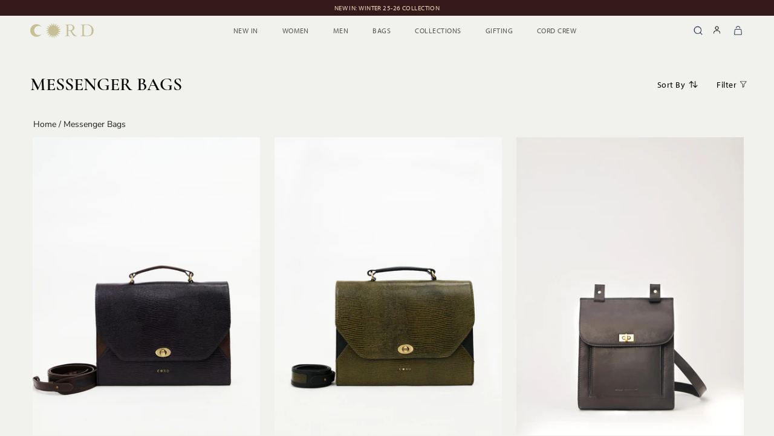

--- FILE ---
content_type: text/html; charset=utf-8
request_url: https://www.cordstudio.in/collections/messenger-bags
body_size: 35786
content:

<!doctype html>

<html class="no-js" lang="en">
  <head>
  <meta name="google-site-verification" content="Gs6oc0gHaH7MnDM0q2Bvn_hoEamo2SSLxjXbzlcVEzI" />
<!-- PROGRESSIFY-ME:START -->
    <link rel="manifest" href="/a/progressify/cordstudio/manifest.json">
<!-- PROGRESSIFY-ME:END -->

    <!-- refirect -->
<script src="https://cozycountryredirectii.addons.business/js/eggbox/10930/script_f2174d2f1654bf72b9b0a576a4745606.js?v=1&sign=f2174d2f1654bf72b9b0a576a4745606&shop=cordstudio.myshopify.com" type='text/javascript'></script> 
    <!-- refirect -->
    <meta charset="utf-8"> 
    <meta http-equiv="X-UA-Compatible" content="IE=edge,chrome=1">
    <meta name="viewport" content="width=device-width, initial-scale=1.0, height=device-height, minimum-scale=1.0, maximum-scale=1.0">
    <meta name="theme-color" content="">
   
<link rel="preconnect" href="https://fonts.googleapis.com">
<link rel="preconnect" href="https://fonts.gstatic.com" crossorigin>

   <title>
      Shop Leather Messenger Bags Online – Cord Studio
    </title><meta name="description" content="Shop Cord&#39;s leather messenger bags. Find stylish and durable bags for work or travel. Browse our collection and buy now!">
  
    <link rel="alternate" href="https://www.cordstudio.in/collections/messenger-bags" hreflang="en-IN" />
  




    <link rel="canonical" href="https://www.cordstudio.in/collections/messenger-bags"><link rel="shortcut icon" href="//www.cordstudio.in/cdn/shop/files/cord_e37a6469-f84b-49a4-9d95-e1223dc98b41_96x.png?v=1735557589" type="image/png">
    
    
    <meta property="og:type" content="website">
  <meta property="og:title" content="Shop Leather Messenger Bags Online – Cord Studio">
  <meta property="og:image" content="https://cdn.shopify.com/s/files/1/0649/5682/5826/files/cord_logo_black-01_180x.png?v=1663745696">
  <meta property="og:image:secure_url" content="https://cdn.shopify.com/s/files/1/0649/5682/5826/files/cord_logo_black-01_180x.png?v=1663745696">
  <meta property="og:image:width" content="4160">
  <meta property="og:image:height" content="5825"><meta property="og:description" content="Shop Cord&#39;s leather messenger bags. Find stylish and durable bags for work or travel. Browse our collection and buy now!"><meta property="og:url" content="https://www.cordstudio.in/collections/messenger-bags">
<meta property="og:site_name" content="Cord Studio"><meta name="twitter:card" content="summary"><meta name="twitter:title" content="Shop Leather Messenger Bags Online – Cord Studio">
  <meta name="twitter:description" content="Shop Cord&#39;s leather messenger bags. Find stylish and durable bags for work or travel. Browse our collection and buy now!">
  <meta name="twitter:image" content="https://cdn.shopify.com/s/files/1/0649/5682/5826/files/cord_logo_black-01_180x.png?v=1663745696">
    <style>
  
  @font-face {
  font-family: "Nunito Sans";
  font-weight: 400;
  font-style: normal;
  font-display: fallback;
  src: url("//www.cordstudio.in/cdn/fonts/nunito_sans/nunitosans_n4.0276fe080df0ca4e6a22d9cb55aed3ed5ba6b1da.woff2") format("woff2"),
       url("//www.cordstudio.in/cdn/fonts/nunito_sans/nunitosans_n4.b4964bee2f5e7fd9c3826447e73afe2baad607b7.woff") format("woff");
}


  @font-face {
  font-family: "Nunito Sans";
  font-weight: 700;
  font-style: normal;
  font-display: fallback;
  src: url("//www.cordstudio.in/cdn/fonts/nunito_sans/nunitosans_n7.25d963ed46da26098ebeab731e90d8802d989fa5.woff2") format("woff2"),
       url("//www.cordstudio.in/cdn/fonts/nunito_sans/nunitosans_n7.d32e3219b3d2ec82285d3027bd673efc61a996c8.woff") format("woff");
}

  @font-face {
  font-family: "Nunito Sans";
  font-weight: 400;
  font-style: italic;
  font-display: fallback;
  src: url("//www.cordstudio.in/cdn/fonts/nunito_sans/nunitosans_i4.6e408730afac1484cf297c30b0e67c86d17fc586.woff2") format("woff2"),
       url("//www.cordstudio.in/cdn/fonts/nunito_sans/nunitosans_i4.c9b6dcbfa43622b39a5990002775a8381942ae38.woff") format("woff");
}

  @font-face {
  font-family: "Nunito Sans";
  font-weight: 700;
  font-style: italic;
  font-display: fallback;
  src: url("//www.cordstudio.in/cdn/fonts/nunito_sans/nunitosans_i7.8c1124729eec046a321e2424b2acf328c2c12139.woff2") format("woff2"),
       url("//www.cordstudio.in/cdn/fonts/nunito_sans/nunitosans_i7.af4cda04357273e0996d21184432bcb14651a64d.woff") format("woff");
}


  :root {
    --heading-font-family : Garamond, Baskerville, Caslon, serif;
    --heading-font-weight : 400;
    --heading-font-style  : normal;

    --text-font-family : "Nunito Sans", sans-serif;
    --text-font-weight : 400;
    --text-font-style  : normal;

    --base-text-font-size   : 14px;
    --default-text-font-size: 14px;--background          : #f1f2ed;
    --background-rgb      : 241, 242, 237;
    --light-background    : #ffffff;
    --light-background-rgb: 255, 255, 255;
    --heading-color       : #1c1b1b;
    --text-color          : #1c1b1b;
    --text-color-rgb      : 28, 27, 27;
    --text-color-light    : #6a6a6a;
    --text-color-light-rgb: 106, 106, 106;
    --link-color          : #6a6a6a;
    --link-color-rgb      : 106, 106, 106;
    --border-color        : #d1d2ce;
    --border-color-rgb    : 209, 210, 206;

    --button-background    : #475341;
    --button-background-rgb: 71, 83, 65;
    --button-text-color    : #ffffff;

    --header-background       : #f1f2ed;
    --header-heading-color    : #1c1b1b;
    --header-light-text-color : #6a6a6a;
    --header-border-color     : #d1d2ce;

    --footer-background    : #475341;
    --footer-text-color    : #f1f2ed;
    --footer-heading-color : #f1f2ed;
    --footer-border-color  : #616b5b;

    --navigation-background      : #475341;
    --navigation-background-rgb  : 71, 83, 65;
    --navigation-text-color      : #f1f2ed;
    --navigation-text-color-light: rgba(241, 242, 237, 0.5);
    --navigation-border-color    : rgba(241, 242, 237, 0.25);

    --newsletter-popup-background     : #1c1b1b;
    --newsletter-popup-text-color     : #ffffff;
    --newsletter-popup-text-color-rgb : 255, 255, 255;

    --secondary-elements-background       : #1c1b1b;
    --secondary-elements-background-rgb   : 28, 27, 27;
    --secondary-elements-text-color       : #ffffff;
    --secondary-elements-text-color-light : rgba(255, 255, 255, 0.5);
    --secondary-elements-border-color     : rgba(255, 255, 255, 0.25);

    --product-sale-price-color    : #f94c43;
    --product-sale-price-color-rgb: 249, 76, 67;
    --product-star-rating: #f6a429;

    /* Shopify related variables */
    --payment-terms-background-color: #f1f2ed;

    /* Products */

    --horizontal-spacing-four-products-per-row: 60px;
        --horizontal-spacing-two-products-per-row : 60px;

    --vertical-spacing-four-products-per-row: 80px;
        --vertical-spacing-two-products-per-row : 100px;

    /* Animation */
    --drawer-transition-timing: cubic-bezier(0.645, 0.045, 0.355, 1);
    --header-base-height: 80px; /* We set a default for browsers that do not support CSS variables */

    /* Cursors */
    --cursor-zoom-in-svg    : url(//www.cordstudio.in/cdn/shop/t/44/assets/cursor-zoom-in.svg?v=170532930330058140181762490134);
    --cursor-zoom-in-2x-svg : url(//www.cordstudio.in/cdn/shop/t/44/assets/cursor-zoom-in-2x.svg?v=56685658183649387561762490134);
  }
</style>

<script>
  // IE11 does not have support for CSS variables, so we have to polyfill them
  if (!(((window || {}).CSS || {}).supports && window.CSS.supports('(--a: 0)'))) {
    const script = document.createElement('script');
    script.type = 'text/javascript';
    script.src = 'https://cdn.jsdelivr.net/npm/css-vars-ponyfill@2';
    script.onload = function() {
      cssVars({});
    };

    document.getElementsByTagName('head')[0].appendChild(script);
  }
</script>


  
  

  <script>window.performance && window.performance.mark && window.performance.mark('shopify.content_for_header.start');</script>
<meta id="shopify-digital-wallet" name="shopify-digital-wallet" content="/56285364289/digital_wallets/dialog">
<link rel="alternate" type="application/atom+xml" title="Feed" href="/collections/messenger-bags.atom" />
<link rel="alternate" type="application/json+oembed" href="https://www.cordstudio.in/collections/messenger-bags.oembed">
<script async="async" src="/checkouts/internal/preloads.js?locale=en-IN"></script>
<script id="shopify-features" type="application/json">{"accessToken":"6d959695877f8fe4867037989a76679f","betas":["rich-media-storefront-analytics"],"domain":"www.cordstudio.in","predictiveSearch":true,"shopId":56285364289,"locale":"en"}</script>
<script>var Shopify = Shopify || {};
Shopify.shop = "cordstudio.myshopify.com";
Shopify.locale = "en";
Shopify.currency = {"active":"INR","rate":"1.0"};
Shopify.country = "IN";
Shopify.theme = {"name":" Winter Launch 11 Nov 2025","id":180052885819,"schema_name":"Prestige","schema_version":"5.7.0","theme_store_id":null,"role":"main"};
Shopify.theme.handle = "null";
Shopify.theme.style = {"id":null,"handle":null};
Shopify.cdnHost = "www.cordstudio.in/cdn";
Shopify.routes = Shopify.routes || {};
Shopify.routes.root = "/";</script>
<script type="module">!function(o){(o.Shopify=o.Shopify||{}).modules=!0}(window);</script>
<script>!function(o){function n(){var o=[];function n(){o.push(Array.prototype.slice.apply(arguments))}return n.q=o,n}var t=o.Shopify=o.Shopify||{};t.loadFeatures=n(),t.autoloadFeatures=n()}(window);</script>
<script id="shop-js-analytics" type="application/json">{"pageType":"collection"}</script>
<script defer="defer" async type="module" src="//www.cordstudio.in/cdn/shopifycloud/shop-js/modules/v2/client.init-shop-cart-sync_C5BV16lS.en.esm.js"></script>
<script defer="defer" async type="module" src="//www.cordstudio.in/cdn/shopifycloud/shop-js/modules/v2/chunk.common_CygWptCX.esm.js"></script>
<script type="module">
  await import("//www.cordstudio.in/cdn/shopifycloud/shop-js/modules/v2/client.init-shop-cart-sync_C5BV16lS.en.esm.js");
await import("//www.cordstudio.in/cdn/shopifycloud/shop-js/modules/v2/chunk.common_CygWptCX.esm.js");

  window.Shopify.SignInWithShop?.initShopCartSync?.({"fedCMEnabled":true,"windoidEnabled":true});

</script>
<script>(function() {
  var isLoaded = false;
  function asyncLoad() {
    if (isLoaded) return;
    isLoaded = true;
    var urls = ["https:\/\/wishlisthero-assets.revampco.com\/store-front\/bundle2.js?shop=cordstudio.myshopify.com","https:\/\/sizechart.apps.avada.io\/scripttag\/avada-size-chart.min.js?shop=cordstudio.myshopify.com","https:\/\/chimpstatic.com\/mcjs-connected\/js\/users\/c1fb132ae42776ac133c8342e\/1a39c0d405761e20b0b1386c3.js?shop=cordstudio.myshopify.com","https:\/\/atlantis.live.zoko.io\/scripts\/main.js?v=v2\u0026shop=cordstudio.myshopify.com","https:\/\/wishlisthero-assets.revampco.com\/store-front\/bundle2.js?shop=cordstudio.myshopify.com","https:\/\/wishlisthero-assets.revampco.com\/store-front\/bundle2.js?shop=cordstudio.myshopify.com"];
    for (var i = 0; i < urls.length; i++) {
      var s = document.createElement('script');
      s.type = 'text/javascript';
      s.async = true;
      s.src = urls[i];
      var x = document.getElementsByTagName('script')[0];
      x.parentNode.insertBefore(s, x);
    }
  };
  if(window.attachEvent) {
    window.attachEvent('onload', asyncLoad);
  } else {
    window.addEventListener('load', asyncLoad, false);
  }
})();</script>
<script id="__st">var __st={"a":56285364289,"offset":19800,"reqid":"47dee282-ebcd-43d4-bfa5-513e122230c9-1768744441","pageurl":"www.cordstudio.in\/collections\/messenger-bags","u":"9e46840c64e6","p":"collection","rtyp":"collection","rid":266424582209};</script>
<script>window.ShopifyPaypalV4VisibilityTracking = true;</script>
<script id="captcha-bootstrap">!function(){'use strict';const t='contact',e='account',n='new_comment',o=[[t,t],['blogs',n],['comments',n],[t,'customer']],c=[[e,'customer_login'],[e,'guest_login'],[e,'recover_customer_password'],[e,'create_customer']],r=t=>t.map((([t,e])=>`form[action*='/${t}']:not([data-nocaptcha='true']) input[name='form_type'][value='${e}']`)).join(','),a=t=>()=>t?[...document.querySelectorAll(t)].map((t=>t.form)):[];function s(){const t=[...o],e=r(t);return a(e)}const i='password',u='form_key',d=['recaptcha-v3-token','g-recaptcha-response','h-captcha-response',i],f=()=>{try{return window.sessionStorage}catch{return}},m='__shopify_v',_=t=>t.elements[u];function p(t,e,n=!1){try{const o=window.sessionStorage,c=JSON.parse(o.getItem(e)),{data:r}=function(t){const{data:e,action:n}=t;return t[m]||n?{data:e,action:n}:{data:t,action:n}}(c);for(const[e,n]of Object.entries(r))t.elements[e]&&(t.elements[e].value=n);n&&o.removeItem(e)}catch(o){console.error('form repopulation failed',{error:o})}}const l='form_type',E='cptcha';function T(t){t.dataset[E]=!0}const w=window,h=w.document,L='Shopify',v='ce_forms',y='captcha';let A=!1;((t,e)=>{const n=(g='f06e6c50-85a8-45c8-87d0-21a2b65856fe',I='https://cdn.shopify.com/shopifycloud/storefront-forms-hcaptcha/ce_storefront_forms_captcha_hcaptcha.v1.5.2.iife.js',D={infoText:'Protected by hCaptcha',privacyText:'Privacy',termsText:'Terms'},(t,e,n)=>{const o=w[L][v],c=o.bindForm;if(c)return c(t,g,e,D).then(n);var r;o.q.push([[t,g,e,D],n]),r=I,A||(h.body.append(Object.assign(h.createElement('script'),{id:'captcha-provider',async:!0,src:r})),A=!0)});var g,I,D;w[L]=w[L]||{},w[L][v]=w[L][v]||{},w[L][v].q=[],w[L][y]=w[L][y]||{},w[L][y].protect=function(t,e){n(t,void 0,e),T(t)},Object.freeze(w[L][y]),function(t,e,n,w,h,L){const[v,y,A,g]=function(t,e,n){const i=e?o:[],u=t?c:[],d=[...i,...u],f=r(d),m=r(i),_=r(d.filter((([t,e])=>n.includes(e))));return[a(f),a(m),a(_),s()]}(w,h,L),I=t=>{const e=t.target;return e instanceof HTMLFormElement?e:e&&e.form},D=t=>v().includes(t);t.addEventListener('submit',(t=>{const e=I(t);if(!e)return;const n=D(e)&&!e.dataset.hcaptchaBound&&!e.dataset.recaptchaBound,o=_(e),c=g().includes(e)&&(!o||!o.value);(n||c)&&t.preventDefault(),c&&!n&&(function(t){try{if(!f())return;!function(t){const e=f();if(!e)return;const n=_(t);if(!n)return;const o=n.value;o&&e.removeItem(o)}(t);const e=Array.from(Array(32),(()=>Math.random().toString(36)[2])).join('');!function(t,e){_(t)||t.append(Object.assign(document.createElement('input'),{type:'hidden',name:u})),t.elements[u].value=e}(t,e),function(t,e){const n=f();if(!n)return;const o=[...t.querySelectorAll(`input[type='${i}']`)].map((({name:t})=>t)),c=[...d,...o],r={};for(const[a,s]of new FormData(t).entries())c.includes(a)||(r[a]=s);n.setItem(e,JSON.stringify({[m]:1,action:t.action,data:r}))}(t,e)}catch(e){console.error('failed to persist form',e)}}(e),e.submit())}));const S=(t,e)=>{t&&!t.dataset[E]&&(n(t,e.some((e=>e===t))),T(t))};for(const o of['focusin','change'])t.addEventListener(o,(t=>{const e=I(t);D(e)&&S(e,y())}));const B=e.get('form_key'),M=e.get(l),P=B&&M;t.addEventListener('DOMContentLoaded',(()=>{const t=y();if(P)for(const e of t)e.elements[l].value===M&&p(e,B);[...new Set([...A(),...v().filter((t=>'true'===t.dataset.shopifyCaptcha))])].forEach((e=>S(e,t)))}))}(h,new URLSearchParams(w.location.search),n,t,e,['guest_login'])})(!1,!0)}();</script>
<script integrity="sha256-4kQ18oKyAcykRKYeNunJcIwy7WH5gtpwJnB7kiuLZ1E=" data-source-attribution="shopify.loadfeatures" defer="defer" src="//www.cordstudio.in/cdn/shopifycloud/storefront/assets/storefront/load_feature-a0a9edcb.js" crossorigin="anonymous"></script>
<script data-source-attribution="shopify.dynamic_checkout.dynamic.init">var Shopify=Shopify||{};Shopify.PaymentButton=Shopify.PaymentButton||{isStorefrontPortableWallets:!0,init:function(){window.Shopify.PaymentButton.init=function(){};var t=document.createElement("script");t.src="https://www.cordstudio.in/cdn/shopifycloud/portable-wallets/latest/portable-wallets.en.js",t.type="module",document.head.appendChild(t)}};
</script>
<script data-source-attribution="shopify.dynamic_checkout.buyer_consent">
  function portableWalletsHideBuyerConsent(e){var t=document.getElementById("shopify-buyer-consent"),n=document.getElementById("shopify-subscription-policy-button");t&&n&&(t.classList.add("hidden"),t.setAttribute("aria-hidden","true"),n.removeEventListener("click",e))}function portableWalletsShowBuyerConsent(e){var t=document.getElementById("shopify-buyer-consent"),n=document.getElementById("shopify-subscription-policy-button");t&&n&&(t.classList.remove("hidden"),t.removeAttribute("aria-hidden"),n.addEventListener("click",e))}window.Shopify?.PaymentButton&&(window.Shopify.PaymentButton.hideBuyerConsent=portableWalletsHideBuyerConsent,window.Shopify.PaymentButton.showBuyerConsent=portableWalletsShowBuyerConsent);
</script>
<script data-source-attribution="shopify.dynamic_checkout.cart.bootstrap">document.addEventListener("DOMContentLoaded",(function(){function t(){return document.querySelector("shopify-accelerated-checkout-cart, shopify-accelerated-checkout")}if(t())Shopify.PaymentButton.init();else{new MutationObserver((function(e,n){t()&&(Shopify.PaymentButton.init(),n.disconnect())})).observe(document.body,{childList:!0,subtree:!0})}}));
</script>

<script>window.performance && window.performance.mark && window.performance.mark('shopify.content_for_header.end');</script>



    

   

    
  <link rel="stylesheet" href="//www.cordstudio.in/cdn/shop/t/44/assets/slick-min.css?v=105347522073496785561762490118">
  <link rel="stylesheet" href="//www.cordstudio.in/cdn/shop/t/44/assets/slick-theme-min.css?v=10541884051976483521762490119">
  <link rel="stylesheet" href="//www.cordstudio.in/cdn/shop/t/44/assets/custom.css?v=63231392446897365521764932417">
    <link rel="stylesheet" href="//www.cordstudio.in/cdn/shop/t/44/assets/theme.aio.min.css?v=116103432646967878691764931689">
<!-- <link rel="stylesheet" href="https://use.typekit.net/ayj2rsb.css"> -->
    <script>// This allows to expose several variables to the global scope, to be used in scripts
      window.theme = {
        pageType: "collection",
        moneyFormat: "\u003cspan class=\"mrp_show\"\u003eMRP\u0026nbsp;\u003c\/span\u003e₹{{amount_no_decimals}}",
        moneyWithCurrencyFormat: "\u003cspan class=\"mrp_show\"\u003eMRP\u0026nbsp;\u003c\/span\u003e₹{{amount_no_decimals}}",
        currencyCodeEnabled: false,
        productImageSize: "tall",
        searchMode: "product",
        showPageTransition: false,
        showElementStaggering: true,
        showImageZooming: false
      };

      window.routes = {
        rootUrl: "\/",
        rootUrlWithoutSlash: '',
        cartUrl: "\/cart",
        cartAddUrl: "\/cart\/add",
        cartChangeUrl: "\/cart\/change",
        searchUrl: "\/search",
        productRecommendationsUrl: "\/recommendations\/products"
      };

      window.languages = {
        cartAddNote: "Add Order Note",
        cartEditNote: "Edit Order Note",
        productImageLoadingError: "This image could not be loaded. Please try to reload the page.",
        productFormAddToCart: "Add to bag",
        productFormUnavailable: "Unavailable",
        productFormSoldOut: "Sold Out",
        shippingEstimatorOneResult: "1 option available:",
        shippingEstimatorMoreResults: "{{count}} options available:",
        shippingEstimatorNoResults: "No shipping could be found"
      };

      window.lazySizesConfig = {
        loadHidden: false,
        hFac: 0.5,
        expFactor: 2,
        ricTimeout: 150,
        lazyClass: 'Image--lazyLoad',
        loadingClass: 'Image--lazyLoading',
        loadedClass: 'Image--lazyLoaded'
      };

      document.documentElement.className = document.documentElement.className.replace('no-js', 'js');
      document.documentElement.style.setProperty('--window-height', window.innerHeight + 'px');

      // We do a quick detection of some features (we could use Modernizr but for so little...)
      (function() {
        document.documentElement.className += ((window.CSS && window.CSS.supports('(position: sticky) or (position: -webkit-sticky)')) ? ' supports-sticky' : ' no-supports-sticky');
        document.documentElement.className += (window.matchMedia('(-moz-touch-enabled: 1), (hover: none)')).matches ? ' no-supports-hover' : ' supports-hover';
      }());

      
    </script>
<!-- Global site tag (gtag.js) - Google Analytics -->
<script async src="https://www.googletagmanager.com/gtag/js?id=G-J0P3SBC42T"></script>

      <!-- Global site tag (gtag.js) - Google Ads: 461200659 -->
<script async src="https://www.googletagmanager.com/gtag/js?id=AW-461200659"></script>
<script>
  window.dataLayer = window.dataLayer || [];
  function gtag(){dataLayer.push(arguments);}
  gtag('js', new Date());

  gtag('config', 'AW-461200659');
</script>

  <script defer>
  window.dataLayer = window.dataLayer || [];
  function gtag(){dataLayer.push(arguments);}
  gtag('js', new Date());

  gtag('config', 'G-J0P3SBC42T');
</script>
    <script src="//www.cordstudio.in/cdn/shop/t/44/assets/lazysizes.min.js?v=174358363404432586981762490115" async></script><script src="//www.cordstudio.in/cdn/shop/t/44/assets/jquery-min.js?v=115860211936397945481762490114" defer></script>
    <script src="//www.cordstudio.in/cdn/shop/t/44/assets/libs.min.js?v=26178543184394469741762490116" defer></script>
    <script src="//www.cordstudio.in/cdn/shop/t/44/assets/theme.js?v=127361173526068430121762490121" defer></script>
    <script src="//www.cordstudio.in/cdn/shop/t/44/assets/custom.aio.min.js?v=60270082034717441061762490112" defer></script>
    <script src="//www.cordstudio.in/cdn/shop/t/44/assets/slick-min.js?v=119177116428520753221762490118" defer></script>


    <script>
      (function () {
        window.onpageshow = function() {
          if (window.theme.showPageTransition) {
            var pageTransition = document.querySelector('.PageTransition');

            if (pageTransition) {
              pageTransition.style.visibility = 'visible';
              pageTransition.style.opacity = '0';
            }
          }

        };
      })();
        document.documentElement.dispatchEvent(new CustomEvent('cart:refresh', {
            console.log('test')
          }));
    </script>
    

<script type="application/ld+json">{"@context":"http://schema.org","@type":"ItemList","name":"","url":"https://www.cordstudio.in/collections/messenger-bags","description":"","image":"https://www.cordstudio.in/cdn/shopifycloud/storefront/assets/no-image-2048-a2addb12.gif","mainEntityOfPage":{"@type":"CollectionPage","@id":"https://www.cordstudio.in/collections/messenger-bags"},"itemListElement":[{"@type":"ListItem","position":1,"url":"https://www.cordstudio.in/products/vault-messenger-b25-vm-ppl"},{"@type":"ListItem","position":2,"url":"https://www.cordstudio.in/products/vault-messenger-b25-vm-olv"},{"@type":"ListItem","position":3,"url":"https://www.cordstudio.in/products/leather-messenger-f23-lm-blk"},{"@type":"ListItem","position":4,"url":"https://www.cordstudio.in/products/leather-messenger-lthr-msngr-ch"},{"@type":"ListItem","position":5,"url":"https://www.cordstudio.in/products/leather-messenger-lthr-msngr-grn"},{"@type":"ListItem","position":6,"url":"https://www.cordstudio.in/products/envelope-front-knot-bag-efb-tan"},{"@type":"ListItem","position":7,"url":"https://www.cordstudio.in/products/envelope-front-knot-bag-efb-dg"},{"@type":"ListItem","position":8,"url":"https://www.cordstudio.in/products/envelope-front-knot-bag-efb-blk"}]}</script>




  <script type="application/ld+json">
  {
    "@context": "http://schema.org",
    "@type": "BreadcrumbList",
  "itemListElement": [{
      "@type": "ListItem",
      "position": 1,
      "name": "Home",
      "item": "https://www.cordstudio.in"
    },{
          "@type": "ListItem",
          "position": 2,
          "name": "Messenger Bags",
          "item": "https://www.cordstudio.in/collections/messenger-bags"
        }]
  }
  </script>


	
  
<!-- Font icon for header icons -->
<link href="https://wishlisthero-assets.revampco.com/safe-icons/css/wishlisthero-icons.css" rel="stylesheet"/>
<!-- Style for floating buttons and others -->
<style type="text/css">
    .wishlisthero-floating {
        position: absolute;
          right:5px;
        top: 5px;
        z-index: 23;
        border-radius: 100%;
    }

    .wishlisthero-floating:hover {
        background-color: rgba(0, 0, 0, 0.05);
    }

    .wishlisthero-floating button {
        font-size: 20px !important;
        width: 40px !important;
        padding: 0.125em 0 0 !important;
    }
.MuiTypography-body2 ,.MuiTypography-body1 ,.MuiTypography-caption ,.MuiTypography-button ,.MuiTypography-h1 ,.MuiTypography-h2 ,.MuiTypography-h3 ,.MuiTypography-h4 ,.MuiTypography-h5 ,.MuiTypography-h6 ,.MuiTypography-subtitle1 ,.MuiTypography-subtitle2 ,.MuiTypography-overline , MuiButton-root,  .MuiCardHeader-title a{
     font-family: inherit !important; /*Roboto, Helvetica, Arial, sans-serif;*/
}
.MuiTypography-h1 , .MuiTypography-h2 , .MuiTypography-h3 , .MuiTypography-h4 , .MuiTypography-h5 , .MuiTypography-h6 ,  .MuiCardHeader-title a{
     font-family: ,  !important;
     font-family: ,  !important;
     font-family: ,  !important;
     font-family: ,  !important;
}

    /****************************************************************************************/
    /* For some theme shared view need some spacing */
    /*
    #wishlist-hero-shared-list-view {
  margin-top: 15px;
  margin-bottom: 15px;
}
#wishlist-hero-shared-list-view h1 {
  padding-left: 5px;
}

#wishlisthero-product-page-button-container {
  padding-top: 15px;
}
*/
    /****************************************************************************************/
    /* #wishlisthero-product-page-button-container button {
  padding-left: 1px !important;
} */
    /****************************************************************************************/
    /* Customize the indicator when wishlist has items AND the normal indicator not working */
/*     span.wishlist-hero-items-count {

  top: 0px;
  right: -6px;



}

@media screen and (max-width: 749px){
.wishlisthero-product-page-button-container{
width:100%
}
.wishlisthero-product-page-button-container button{
 margin-left:auto !important; margin-right: auto !important;
}
}
@media screen and (max-width: 749px) {
span.wishlist-hero-items-count {
top: 10px;
right: 3px;
}
}*/
</style>
<script>window.wishlisthero_cartDotClasses=['site-header__cart-count', 'is-visible'];</script>
 <script type='text/javascript'>try{
   window.WishListHero_setting = {"ButtonColor":"#b7998e","IconColor":"rgba(255, 255, 255, 1)","IconType":"Heart","ButtonTextBeforeAdding":"ADD TO WISHLIST","ButtonTextAfterAdding":"ADDED TO WISHLIST","AnimationAfterAddition":"None","ButtonTextAddToCart":"ADD TO CART","ButtonTextOutOfStock":"OUT OF STOCK","ButtonTextAddAllToCart":"ADD ALL TO CART","ButtonTextRemoveAllToCart":"REMOVE ALL FROM WISHLIST","AddedProductNotificationText":"Product added to wishlist successfully","AddedProductToCartNotificationText":"Product added to cart successfully","ViewCartLinkText":"View Cart","SharePopup_TitleText":"Share My wishlist","SharePopup_shareBtnText":"Share","SharePopup_shareHederText":"Share on Social Networks","SharePopup_shareCopyText":"Or copy Wishlist link to share","SharePopup_shareCancelBtnText":"cancel","SharePopup_shareCopyBtnText":"copy","SendEMailPopup_BtnText":"send email","SendEMailPopup_FromText":"From Name","SendEMailPopup_ToText":"To email","SendEMailPopup_BodyText":"Body","SendEMailPopup_SendBtnText":"send","SendEMailPopup_TitleText":"Send My Wislist via Email","AddProductMessageText":"Are you sure you want to add all items to cart ?","RemoveProductMessageText":"Are you sure you want to remove this item from your wishlist ?","RemoveAllProductMessageText":"Are you sure you want to remove all items from your wishlist ?","RemovedProductNotificationText":"Product removed from wishlist successfully","AddAllOutOfStockProductNotificationText":"There seems to have been an issue adding items to cart, please try again later","RemovePopupOkText":"ok","RemovePopup_HeaderText":"ARE YOU SURE?","ViewWishlistText":"View wishlist","EmptyWishlistText":"there are no items in this wishlist","BuyNowButtonText":"Buy Now","BuyNowButtonColor":"rgb(144, 86, 162)","BuyNowTextButtonColor":"rgb(255, 255, 255)","Wishlist_Title":"My Wishlist","WishlistHeaderTitleAlignment":"Center","WishlistProductImageSize":"Larger","PriceColor":"rgba(48, 48, 48, 1)","HeaderFontSize":"25","PriceFontSize":"15","ProductNameFontSize":"14","LaunchPointType":"menu_item","DisplayWishlistAs":"seprate_page","DisplayButtonAs":"icon_only","PopupSize":"md","HideAddToCartButton":true,"NoRedirectAfterAddToCart":false,"DisableGuestCustomer":false,"LoginPopupContent":"Please login to save your wishlist across devices.","LoginPopupLoginBtnText":"Login","LoginPopupContentFontSize":"16","NotificationPopupPosition":"right","WishlistButtonTextColor":"rgba(255, 255, 255, 1)","EnableRemoveFromWishlistAfterAddButtonText":"REMOVE FROM WISHLIST","_id":"627a4008c4ef6933995e1cae","EnableCollection":false,"EnableShare":true,"RemovePowerBy":false,"EnableFBPixel":false,"DisapleApp":false,"FloatPointPossition":"bottom_right","HeartStateToggle":true,"HeaderMenuItemsIndicator":true,"EnableRemoveFromWishlistAfterAdd":true,"SendEMailPopup_SendNotificationText":"email sent successfully","SharePopup_shareCopiedText":"Copied","Shop":"cordstudio.myshopify.com","shop":"cordstudio.myshopify.com","Status":"Active","Plan":"FREE"};  
  }catch(e){ console.error('Error loading config',e); } </script>
  
<!-- Google tag (gtag.js) -->
<script async src="https://www.googletagmanager.com/gtag/js?id=AW-10936665417"></script>
<script>
  window.dataLayer = window.dataLayer || [];
  function gtag(){dataLayer.push(arguments);}
  gtag('js', new Date());

  gtag('config', 'AW-10936665417');
</script>

<script>window.is_hulkpo_installed=true</script>

    <script>
    (()=>{try{var e=navigator,t=e.userAgent,r=0,a=(e,t,r)=>e.setAttribute(t,r),o=(e,t)=>e.removeAttribute(t),d="tagName",n="forEach",l="indexOf";(e.platform[l]("x86_64")>-1&&0>t[l]("CrOS")||t[l]("power")>-1||t[l]("rix")>-1)&&new MutationObserver((e=>{e[n]((({addedNodes:e})=>{e[n]((e=>{1===e.nodeType&&("IFRAME"===e[d]&&(a(e,"loading","lazy"),a(e,"data-src",e.src),o(e,"src")),"IMG"===e[d]&&r++>20&&a(e,"loading","lazy"),"SCRIPT"===e[d]&&(a(e,"data-src",e.src),o(e,"src"),e.type="text/lazyload"))}))}))})).observe(document.documentElement,{childList:!0,subtree:!0});var c=e=>document.querySelector(e),s=()=>Date.now(),i=s(),u=()=>{if(!(s()-i>500)){if(!c("body>meta"))return setTimeout(u,5);var e=c("head");document.querySelectorAll("meta,link:not([rel='stylesheet']),title")[n]((t=>e.append(t)))}};u()}catch(e){}})();
  </script>
  
  <script type="text/javascript">
    (function(c,l,a,r,i,t,y){
        c[a]=c[a]||function(){(c[a].q=c[a].q||[]).push(arguments)};
        t=l.createElement(r);t.async=1;t.src="https://www.clarity.ms/tag/"+i;
        y=l.getElementsByTagName(r)[0];y.parentNode.insertBefore(t,y);
    })(window, document, "clarity", "script", "htf8f4qkdu");
</script>
  
  <!-- BEGIN app block: shopify://apps/instafeed/blocks/head-block/c447db20-095d-4a10-9725-b5977662c9d5 --><link rel="preconnect" href="https://cdn.nfcube.com/">
<link rel="preconnect" href="https://scontent.cdninstagram.com/">






<!-- END app block --><link href="https://monorail-edge.shopifysvc.com" rel="dns-prefetch">
<script>(function(){if ("sendBeacon" in navigator && "performance" in window) {try {var session_token_from_headers = performance.getEntriesByType('navigation')[0].serverTiming.find(x => x.name == '_s').description;} catch {var session_token_from_headers = undefined;}var session_cookie_matches = document.cookie.match(/_shopify_s=([^;]*)/);var session_token_from_cookie = session_cookie_matches && session_cookie_matches.length === 2 ? session_cookie_matches[1] : "";var session_token = session_token_from_headers || session_token_from_cookie || "";function handle_abandonment_event(e) {var entries = performance.getEntries().filter(function(entry) {return /monorail-edge.shopifysvc.com/.test(entry.name);});if (!window.abandonment_tracked && entries.length === 0) {window.abandonment_tracked = true;var currentMs = Date.now();var navigation_start = performance.timing.navigationStart;var payload = {shop_id: 56285364289,url: window.location.href,navigation_start,duration: currentMs - navigation_start,session_token,page_type: "collection"};window.navigator.sendBeacon("https://monorail-edge.shopifysvc.com/v1/produce", JSON.stringify({schema_id: "online_store_buyer_site_abandonment/1.1",payload: payload,metadata: {event_created_at_ms: currentMs,event_sent_at_ms: currentMs}}));}}window.addEventListener('pagehide', handle_abandonment_event);}}());</script>
<script id="web-pixels-manager-setup">(function e(e,d,r,n,o){if(void 0===o&&(o={}),!Boolean(null===(a=null===(i=window.Shopify)||void 0===i?void 0:i.analytics)||void 0===a?void 0:a.replayQueue)){var i,a;window.Shopify=window.Shopify||{};var t=window.Shopify;t.analytics=t.analytics||{};var s=t.analytics;s.replayQueue=[],s.publish=function(e,d,r){return s.replayQueue.push([e,d,r]),!0};try{self.performance.mark("wpm:start")}catch(e){}var l=function(){var e={modern:/Edge?\/(1{2}[4-9]|1[2-9]\d|[2-9]\d{2}|\d{4,})\.\d+(\.\d+|)|Firefox\/(1{2}[4-9]|1[2-9]\d|[2-9]\d{2}|\d{4,})\.\d+(\.\d+|)|Chrom(ium|e)\/(9{2}|\d{3,})\.\d+(\.\d+|)|(Maci|X1{2}).+ Version\/(15\.\d+|(1[6-9]|[2-9]\d|\d{3,})\.\d+)([,.]\d+|)( \(\w+\)|)( Mobile\/\w+|) Safari\/|Chrome.+OPR\/(9{2}|\d{3,})\.\d+\.\d+|(CPU[ +]OS|iPhone[ +]OS|CPU[ +]iPhone|CPU IPhone OS|CPU iPad OS)[ +]+(15[._]\d+|(1[6-9]|[2-9]\d|\d{3,})[._]\d+)([._]\d+|)|Android:?[ /-](13[3-9]|1[4-9]\d|[2-9]\d{2}|\d{4,})(\.\d+|)(\.\d+|)|Android.+Firefox\/(13[5-9]|1[4-9]\d|[2-9]\d{2}|\d{4,})\.\d+(\.\d+|)|Android.+Chrom(ium|e)\/(13[3-9]|1[4-9]\d|[2-9]\d{2}|\d{4,})\.\d+(\.\d+|)|SamsungBrowser\/([2-9]\d|\d{3,})\.\d+/,legacy:/Edge?\/(1[6-9]|[2-9]\d|\d{3,})\.\d+(\.\d+|)|Firefox\/(5[4-9]|[6-9]\d|\d{3,})\.\d+(\.\d+|)|Chrom(ium|e)\/(5[1-9]|[6-9]\d|\d{3,})\.\d+(\.\d+|)([\d.]+$|.*Safari\/(?![\d.]+ Edge\/[\d.]+$))|(Maci|X1{2}).+ Version\/(10\.\d+|(1[1-9]|[2-9]\d|\d{3,})\.\d+)([,.]\d+|)( \(\w+\)|)( Mobile\/\w+|) Safari\/|Chrome.+OPR\/(3[89]|[4-9]\d|\d{3,})\.\d+\.\d+|(CPU[ +]OS|iPhone[ +]OS|CPU[ +]iPhone|CPU IPhone OS|CPU iPad OS)[ +]+(10[._]\d+|(1[1-9]|[2-9]\d|\d{3,})[._]\d+)([._]\d+|)|Android:?[ /-](13[3-9]|1[4-9]\d|[2-9]\d{2}|\d{4,})(\.\d+|)(\.\d+|)|Mobile Safari.+OPR\/([89]\d|\d{3,})\.\d+\.\d+|Android.+Firefox\/(13[5-9]|1[4-9]\d|[2-9]\d{2}|\d{4,})\.\d+(\.\d+|)|Android.+Chrom(ium|e)\/(13[3-9]|1[4-9]\d|[2-9]\d{2}|\d{4,})\.\d+(\.\d+|)|Android.+(UC? ?Browser|UCWEB|U3)[ /]?(15\.([5-9]|\d{2,})|(1[6-9]|[2-9]\d|\d{3,})\.\d+)\.\d+|SamsungBrowser\/(5\.\d+|([6-9]|\d{2,})\.\d+)|Android.+MQ{2}Browser\/(14(\.(9|\d{2,})|)|(1[5-9]|[2-9]\d|\d{3,})(\.\d+|))(\.\d+|)|K[Aa][Ii]OS\/(3\.\d+|([4-9]|\d{2,})\.\d+)(\.\d+|)/},d=e.modern,r=e.legacy,n=navigator.userAgent;return n.match(d)?"modern":n.match(r)?"legacy":"unknown"}(),u="modern"===l?"modern":"legacy",c=(null!=n?n:{modern:"",legacy:""})[u],f=function(e){return[e.baseUrl,"/wpm","/b",e.hashVersion,"modern"===e.buildTarget?"m":"l",".js"].join("")}({baseUrl:d,hashVersion:r,buildTarget:u}),m=function(e){var d=e.version,r=e.bundleTarget,n=e.surface,o=e.pageUrl,i=e.monorailEndpoint;return{emit:function(e){var a=e.status,t=e.errorMsg,s=(new Date).getTime(),l=JSON.stringify({metadata:{event_sent_at_ms:s},events:[{schema_id:"web_pixels_manager_load/3.1",payload:{version:d,bundle_target:r,page_url:o,status:a,surface:n,error_msg:t},metadata:{event_created_at_ms:s}}]});if(!i)return console&&console.warn&&console.warn("[Web Pixels Manager] No Monorail endpoint provided, skipping logging."),!1;try{return self.navigator.sendBeacon.bind(self.navigator)(i,l)}catch(e){}var u=new XMLHttpRequest;try{return u.open("POST",i,!0),u.setRequestHeader("Content-Type","text/plain"),u.send(l),!0}catch(e){return console&&console.warn&&console.warn("[Web Pixels Manager] Got an unhandled error while logging to Monorail."),!1}}}}({version:r,bundleTarget:l,surface:e.surface,pageUrl:self.location.href,monorailEndpoint:e.monorailEndpoint});try{o.browserTarget=l,function(e){var d=e.src,r=e.async,n=void 0===r||r,o=e.onload,i=e.onerror,a=e.sri,t=e.scriptDataAttributes,s=void 0===t?{}:t,l=document.createElement("script"),u=document.querySelector("head"),c=document.querySelector("body");if(l.async=n,l.src=d,a&&(l.integrity=a,l.crossOrigin="anonymous"),s)for(var f in s)if(Object.prototype.hasOwnProperty.call(s,f))try{l.dataset[f]=s[f]}catch(e){}if(o&&l.addEventListener("load",o),i&&l.addEventListener("error",i),u)u.appendChild(l);else{if(!c)throw new Error("Did not find a head or body element to append the script");c.appendChild(l)}}({src:f,async:!0,onload:function(){if(!function(){var e,d;return Boolean(null===(d=null===(e=window.Shopify)||void 0===e?void 0:e.analytics)||void 0===d?void 0:d.initialized)}()){var d=window.webPixelsManager.init(e)||void 0;if(d){var r=window.Shopify.analytics;r.replayQueue.forEach((function(e){var r=e[0],n=e[1],o=e[2];d.publishCustomEvent(r,n,o)})),r.replayQueue=[],r.publish=d.publishCustomEvent,r.visitor=d.visitor,r.initialized=!0}}},onerror:function(){return m.emit({status:"failed",errorMsg:"".concat(f," has failed to load")})},sri:function(e){var d=/^sha384-[A-Za-z0-9+/=]+$/;return"string"==typeof e&&d.test(e)}(c)?c:"",scriptDataAttributes:o}),m.emit({status:"loading"})}catch(e){m.emit({status:"failed",errorMsg:(null==e?void 0:e.message)||"Unknown error"})}}})({shopId: 56285364289,storefrontBaseUrl: "https://www.cordstudio.in",extensionsBaseUrl: "https://extensions.shopifycdn.com/cdn/shopifycloud/web-pixels-manager",monorailEndpoint: "https://monorail-edge.shopifysvc.com/unstable/produce_batch",surface: "storefront-renderer",enabledBetaFlags: ["2dca8a86"],webPixelsConfigList: [{"id":"822509883","configuration":"{\"config\":\"{\\\"pixel_id\\\":\\\"G-J0P3SBC42T\\\",\\\"target_country\\\":\\\"IN\\\",\\\"gtag_events\\\":[{\\\"type\\\":\\\"begin_checkout\\\",\\\"action_label\\\":[\\\"G-J0P3SBC42T\\\",\\\"AW-461200659\\\/cDmcCJao88cDEJO69dsB\\\"]},{\\\"type\\\":\\\"search\\\",\\\"action_label\\\":[\\\"G-J0P3SBC42T\\\",\\\"AW-461200659\\\/t7cuCJmo88cDEJO69dsB\\\"]},{\\\"type\\\":\\\"view_item\\\",\\\"action_label\\\":[\\\"G-J0P3SBC42T\\\",\\\"AW-461200659\\\/I0N9CJCo88cDEJO69dsB\\\"]},{\\\"type\\\":\\\"purchase\\\",\\\"action_label\\\":[\\\"G-J0P3SBC42T\\\",\\\"AW-461200659\\\/FpPDCOec88cDEJO69dsB\\\"]},{\\\"type\\\":\\\"page_view\\\",\\\"action_label\\\":[\\\"G-J0P3SBC42T\\\",\\\"AW-461200659\\\/QKLpCOSc88cDEJO69dsB\\\"]},{\\\"type\\\":\\\"add_payment_info\\\",\\\"action_label\\\":[\\\"G-J0P3SBC42T\\\",\\\"AW-461200659\\\/iLU-CJyo88cDEJO69dsB\\\"]},{\\\"type\\\":\\\"add_to_cart\\\",\\\"action_label\\\":[\\\"G-J0P3SBC42T\\\",\\\"AW-461200659\\\/rVxPCJOo88cDEJO69dsB\\\"]}],\\\"enable_monitoring_mode\\\":false}\"}","eventPayloadVersion":"v1","runtimeContext":"OPEN","scriptVersion":"b2a88bafab3e21179ed38636efcd8a93","type":"APP","apiClientId":1780363,"privacyPurposes":[],"dataSharingAdjustments":{"protectedCustomerApprovalScopes":["read_customer_address","read_customer_email","read_customer_name","read_customer_personal_data","read_customer_phone"]}},{"id":"271483195","configuration":"{\"pixel_id\":\"352001887017051\",\"pixel_type\":\"facebook_pixel\",\"metaapp_system_user_token\":\"-\"}","eventPayloadVersion":"v1","runtimeContext":"OPEN","scriptVersion":"ca16bc87fe92b6042fbaa3acc2fbdaa6","type":"APP","apiClientId":2329312,"privacyPurposes":["ANALYTICS","MARKETING","SALE_OF_DATA"],"dataSharingAdjustments":{"protectedCustomerApprovalScopes":["read_customer_address","read_customer_email","read_customer_name","read_customer_personal_data","read_customer_phone"]}},{"id":"shopify-app-pixel","configuration":"{}","eventPayloadVersion":"v1","runtimeContext":"STRICT","scriptVersion":"0450","apiClientId":"shopify-pixel","type":"APP","privacyPurposes":["ANALYTICS","MARKETING"]},{"id":"shopify-custom-pixel","eventPayloadVersion":"v1","runtimeContext":"LAX","scriptVersion":"0450","apiClientId":"shopify-pixel","type":"CUSTOM","privacyPurposes":["ANALYTICS","MARKETING"]}],isMerchantRequest: false,initData: {"shop":{"name":"Cord Studio","paymentSettings":{"currencyCode":"INR"},"myshopifyDomain":"cordstudio.myshopify.com","countryCode":"IN","storefrontUrl":"https:\/\/www.cordstudio.in"},"customer":null,"cart":null,"checkout":null,"productVariants":[],"purchasingCompany":null},},"https://www.cordstudio.in/cdn","fcfee988w5aeb613cpc8e4bc33m6693e112",{"modern":"","legacy":""},{"shopId":"56285364289","storefrontBaseUrl":"https:\/\/www.cordstudio.in","extensionBaseUrl":"https:\/\/extensions.shopifycdn.com\/cdn\/shopifycloud\/web-pixels-manager","surface":"storefront-renderer","enabledBetaFlags":"[\"2dca8a86\"]","isMerchantRequest":"false","hashVersion":"fcfee988w5aeb613cpc8e4bc33m6693e112","publish":"custom","events":"[[\"page_viewed\",{}],[\"collection_viewed\",{\"collection\":{\"id\":\"266424582209\",\"title\":\"Messenger Bags\",\"productVariants\":[{\"price\":{\"amount\":16800.0,\"currencyCode\":\"INR\"},\"product\":{\"title\":\"Vault Messenger\",\"vendor\":\"CordStudio\",\"id\":\"10181047550267\",\"untranslatedTitle\":\"Vault Messenger\",\"url\":\"\/products\/vault-messenger-b25-vm-ppl\",\"type\":\"Messengers\"},\"id\":\"50605876379963\",\"image\":{\"src\":\"\/\/www.cordstudio.in\/cdn\/shop\/files\/DSCF8084.jpg?v=1758963242\"},\"sku\":\"B25-VM-PPL\",\"title\":\"Default Title\",\"untranslatedTitle\":\"Default Title\"},{\"price\":{\"amount\":16800.0,\"currencyCode\":\"INR\"},\"product\":{\"title\":\"Vault Messenger\",\"vendor\":\"CordStudio\",\"id\":\"10181047583035\",\"untranslatedTitle\":\"Vault Messenger\",\"url\":\"\/products\/vault-messenger-b25-vm-olv\",\"type\":\"Messengers\"},\"id\":\"50605876412731\",\"image\":{\"src\":\"\/\/www.cordstudio.in\/cdn\/shop\/files\/DSCF7004.jpg?v=1758963184\"},\"sku\":\"B25-VM-OLV\",\"title\":\"Default Title\",\"untranslatedTitle\":\"Default Title\"},{\"price\":{\"amount\":11500.0,\"currencyCode\":\"INR\"},\"product\":{\"title\":\"Leather Messenger\",\"vendor\":\"CordStudio\",\"id\":\"8086458237243\",\"untranslatedTitle\":\"Leather Messenger\",\"url\":\"\/products\/leather-messenger-f23-lm-blk\",\"type\":\"Bags\"},\"id\":\"48683688755515\",\"image\":{\"src\":\"\/\/www.cordstudio.in\/cdn\/shop\/files\/cordproduct-10-dec10466.jpg?v=1753680761\"},\"sku\":\"F23-LM-BLK\",\"title\":\"Default Title\",\"untranslatedTitle\":\"Default Title\"},{\"price\":{\"amount\":11500.0,\"currencyCode\":\"INR\"},\"product\":{\"title\":\"Leather Messenger\",\"vendor\":\"CordStudio\",\"id\":\"6795125817409\",\"untranslatedTitle\":\"Leather Messenger\",\"url\":\"\/products\/leather-messenger-lthr-msngr-ch\",\"type\":\"Bags\"},\"id\":\"48683738005819\",\"image\":{\"src\":\"\/\/www.cordstudio.in\/cdn\/shop\/files\/dsc05709_39bdf525-2151-4e24-b192-69f6ca8d2606.jpg?v=1753681009\"},\"sku\":\"LTHR-MSNGR-CH\",\"title\":\"Default Title\",\"untranslatedTitle\":\"Default Title\"},{\"price\":{\"amount\":11500.0,\"currencyCode\":\"INR\"},\"product\":{\"title\":\"Leather Messenger\",\"vendor\":\"CordStudio\",\"id\":\"6795125784641\",\"untranslatedTitle\":\"Leather Messenger\",\"url\":\"\/products\/leather-messenger-lthr-msngr-grn\",\"type\":\"Bags\"},\"id\":\"48683738726715\",\"image\":{\"src\":\"\/\/www.cordstudio.in\/cdn\/shop\/files\/dsc05705_16013a61-fcb2-485b-b9a6-0b7e680dac64.jpg?v=1753681011\"},\"sku\":\"LTHR-MSNGR-GRN\",\"title\":\"Default Title\",\"untranslatedTitle\":\"Default Title\"},{\"price\":{\"amount\":12800.0,\"currencyCode\":\"INR\"},\"product\":{\"title\":\"Envelope Front Knot Bag\",\"vendor\":\"CordStudio\",\"id\":\"6795117002817\",\"untranslatedTitle\":\"Envelope Front Knot Bag\",\"url\":\"\/products\/envelope-front-knot-bag-efb-tan\",\"type\":\"Bags\"},\"id\":\"48683806228795\",\"image\":{\"src\":\"\/\/www.cordstudio.in\/cdn\/shop\/files\/efb-tan-1_1_cdef5d8c-5b4b-48ab-8217-1f85ad99a307.jpg?v=1753681218\"},\"sku\":\"EFB-TAN\",\"title\":\"Default Title\",\"untranslatedTitle\":\"Default Title\"},{\"price\":{\"amount\":12800.0,\"currencyCode\":\"INR\"},\"product\":{\"title\":\"Envelope Front Knot Bag\",\"vendor\":\"CordStudio\",\"id\":\"6795116904513\",\"untranslatedTitle\":\"Envelope Front Knot Bag\",\"url\":\"\/products\/envelope-front-knot-bag-efb-dg\",\"type\":\"Bags\"},\"id\":\"48683806753083\",\"image\":{\"src\":\"\/\/www.cordstudio.in\/cdn\/shop\/files\/efb-dg-1_1_58c592e2-c2eb-4e28-8ca7-7a0385a5a848.jpg?v=1753681220\"},\"sku\":\"EFB-DG\",\"title\":\"Default Title\",\"untranslatedTitle\":\"Default Title\"},{\"price\":{\"amount\":12800.0,\"currencyCode\":\"INR\"},\"product\":{\"title\":\"Envelope Front Knot Bag\",\"vendor\":\"CordStudio\",\"id\":\"6795116806209\",\"untranslatedTitle\":\"Envelope Front Knot Bag\",\"url\":\"\/products\/envelope-front-knot-bag-efb-blk\",\"type\":\"Bags\"},\"id\":\"48683807211835\",\"image\":{\"src\":\"\/\/www.cordstudio.in\/cdn\/shop\/files\/efb-blk-1_1_67b7a267-8054-41a7-b3dc-31af2b420914.jpg?v=1753681223\"},\"sku\":\"EFB-BLK\",\"title\":\"Default Title\",\"untranslatedTitle\":\"Default Title\"}]}}]]"});</script><script>
  window.ShopifyAnalytics = window.ShopifyAnalytics || {};
  window.ShopifyAnalytics.meta = window.ShopifyAnalytics.meta || {};
  window.ShopifyAnalytics.meta.currency = 'INR';
  var meta = {"products":[{"id":10181047550267,"gid":"gid:\/\/shopify\/Product\/10181047550267","vendor":"CordStudio","type":"Messengers","handle":"vault-messenger-b25-vm-ppl","variants":[{"id":50605876379963,"price":1680000,"name":"Vault Messenger","public_title":null,"sku":"B25-VM-PPL"}],"remote":false},{"id":10181047583035,"gid":"gid:\/\/shopify\/Product\/10181047583035","vendor":"CordStudio","type":"Messengers","handle":"vault-messenger-b25-vm-olv","variants":[{"id":50605876412731,"price":1680000,"name":"Vault Messenger","public_title":null,"sku":"B25-VM-OLV"}],"remote":false},{"id":8086458237243,"gid":"gid:\/\/shopify\/Product\/8086458237243","vendor":"CordStudio","type":"Bags","handle":"leather-messenger-f23-lm-blk","variants":[{"id":48683688755515,"price":1150000,"name":"Leather Messenger","public_title":null,"sku":"F23-LM-BLK"}],"remote":false},{"id":6795125817409,"gid":"gid:\/\/shopify\/Product\/6795125817409","vendor":"CordStudio","type":"Bags","handle":"leather-messenger-lthr-msngr-ch","variants":[{"id":48683738005819,"price":1150000,"name":"Leather Messenger","public_title":null,"sku":"LTHR-MSNGR-CH"}],"remote":false},{"id":6795125784641,"gid":"gid:\/\/shopify\/Product\/6795125784641","vendor":"CordStudio","type":"Bags","handle":"leather-messenger-lthr-msngr-grn","variants":[{"id":48683738726715,"price":1150000,"name":"Leather Messenger","public_title":null,"sku":"LTHR-MSNGR-GRN"}],"remote":false},{"id":6795117002817,"gid":"gid:\/\/shopify\/Product\/6795117002817","vendor":"CordStudio","type":"Bags","handle":"envelope-front-knot-bag-efb-tan","variants":[{"id":48683806228795,"price":1280000,"name":"Envelope Front Knot Bag","public_title":null,"sku":"EFB-TAN"}],"remote":false},{"id":6795116904513,"gid":"gid:\/\/shopify\/Product\/6795116904513","vendor":"CordStudio","type":"Bags","handle":"envelope-front-knot-bag-efb-dg","variants":[{"id":48683806753083,"price":1280000,"name":"Envelope Front Knot Bag","public_title":null,"sku":"EFB-DG"}],"remote":false},{"id":6795116806209,"gid":"gid:\/\/shopify\/Product\/6795116806209","vendor":"CordStudio","type":"Bags","handle":"envelope-front-knot-bag-efb-blk","variants":[{"id":48683807211835,"price":1280000,"name":"Envelope Front Knot Bag","public_title":null,"sku":"EFB-BLK"}],"remote":false}],"page":{"pageType":"collection","resourceType":"collection","resourceId":266424582209,"requestId":"47dee282-ebcd-43d4-bfa5-513e122230c9-1768744441"}};
  for (var attr in meta) {
    window.ShopifyAnalytics.meta[attr] = meta[attr];
  }
</script>
<script class="analytics">
  (function () {
    var customDocumentWrite = function(content) {
      var jquery = null;

      if (window.jQuery) {
        jquery = window.jQuery;
      } else if (window.Checkout && window.Checkout.$) {
        jquery = window.Checkout.$;
      }

      if (jquery) {
        jquery('body').append(content);
      }
    };

    var hasLoggedConversion = function(token) {
      if (token) {
        return document.cookie.indexOf('loggedConversion=' + token) !== -1;
      }
      return false;
    }

    var setCookieIfConversion = function(token) {
      if (token) {
        var twoMonthsFromNow = new Date(Date.now());
        twoMonthsFromNow.setMonth(twoMonthsFromNow.getMonth() + 2);

        document.cookie = 'loggedConversion=' + token + '; expires=' + twoMonthsFromNow;
      }
    }

    var trekkie = window.ShopifyAnalytics.lib = window.trekkie = window.trekkie || [];
    if (trekkie.integrations) {
      return;
    }
    trekkie.methods = [
      'identify',
      'page',
      'ready',
      'track',
      'trackForm',
      'trackLink'
    ];
    trekkie.factory = function(method) {
      return function() {
        var args = Array.prototype.slice.call(arguments);
        args.unshift(method);
        trekkie.push(args);
        return trekkie;
      };
    };
    for (var i = 0; i < trekkie.methods.length; i++) {
      var key = trekkie.methods[i];
      trekkie[key] = trekkie.factory(key);
    }
    trekkie.load = function(config) {
      trekkie.config = config || {};
      trekkie.config.initialDocumentCookie = document.cookie;
      var first = document.getElementsByTagName('script')[0];
      var script = document.createElement('script');
      script.type = 'text/javascript';
      script.onerror = function(e) {
        var scriptFallback = document.createElement('script');
        scriptFallback.type = 'text/javascript';
        scriptFallback.onerror = function(error) {
                var Monorail = {
      produce: function produce(monorailDomain, schemaId, payload) {
        var currentMs = new Date().getTime();
        var event = {
          schema_id: schemaId,
          payload: payload,
          metadata: {
            event_created_at_ms: currentMs,
            event_sent_at_ms: currentMs
          }
        };
        return Monorail.sendRequest("https://" + monorailDomain + "/v1/produce", JSON.stringify(event));
      },
      sendRequest: function sendRequest(endpointUrl, payload) {
        // Try the sendBeacon API
        if (window && window.navigator && typeof window.navigator.sendBeacon === 'function' && typeof window.Blob === 'function' && !Monorail.isIos12()) {
          var blobData = new window.Blob([payload], {
            type: 'text/plain'
          });

          if (window.navigator.sendBeacon(endpointUrl, blobData)) {
            return true;
          } // sendBeacon was not successful

        } // XHR beacon

        var xhr = new XMLHttpRequest();

        try {
          xhr.open('POST', endpointUrl);
          xhr.setRequestHeader('Content-Type', 'text/plain');
          xhr.send(payload);
        } catch (e) {
          console.log(e);
        }

        return false;
      },
      isIos12: function isIos12() {
        return window.navigator.userAgent.lastIndexOf('iPhone; CPU iPhone OS 12_') !== -1 || window.navigator.userAgent.lastIndexOf('iPad; CPU OS 12_') !== -1;
      }
    };
    Monorail.produce('monorail-edge.shopifysvc.com',
      'trekkie_storefront_load_errors/1.1',
      {shop_id: 56285364289,
      theme_id: 180052885819,
      app_name: "storefront",
      context_url: window.location.href,
      source_url: "//www.cordstudio.in/cdn/s/trekkie.storefront.cd680fe47e6c39ca5d5df5f0a32d569bc48c0f27.min.js"});

        };
        scriptFallback.async = true;
        scriptFallback.src = '//www.cordstudio.in/cdn/s/trekkie.storefront.cd680fe47e6c39ca5d5df5f0a32d569bc48c0f27.min.js';
        first.parentNode.insertBefore(scriptFallback, first);
      };
      script.async = true;
      script.src = '//www.cordstudio.in/cdn/s/trekkie.storefront.cd680fe47e6c39ca5d5df5f0a32d569bc48c0f27.min.js';
      first.parentNode.insertBefore(script, first);
    };
    trekkie.load(
      {"Trekkie":{"appName":"storefront","development":false,"defaultAttributes":{"shopId":56285364289,"isMerchantRequest":null,"themeId":180052885819,"themeCityHash":"425576665174908031","contentLanguage":"en","currency":"INR","eventMetadataId":"85bd5e23-a368-4d37-8753-170d3b9d594c"},"isServerSideCookieWritingEnabled":true,"monorailRegion":"shop_domain","enabledBetaFlags":["65f19447"]},"Session Attribution":{},"S2S":{"facebookCapiEnabled":true,"source":"trekkie-storefront-renderer","apiClientId":580111}}
    );

    var loaded = false;
    trekkie.ready(function() {
      if (loaded) return;
      loaded = true;

      window.ShopifyAnalytics.lib = window.trekkie;

      var originalDocumentWrite = document.write;
      document.write = customDocumentWrite;
      try { window.ShopifyAnalytics.merchantGoogleAnalytics.call(this); } catch(error) {};
      document.write = originalDocumentWrite;

      window.ShopifyAnalytics.lib.page(null,{"pageType":"collection","resourceType":"collection","resourceId":266424582209,"requestId":"47dee282-ebcd-43d4-bfa5-513e122230c9-1768744441","shopifyEmitted":true});

      var match = window.location.pathname.match(/checkouts\/(.+)\/(thank_you|post_purchase)/)
      var token = match? match[1]: undefined;
      if (!hasLoggedConversion(token)) {
        setCookieIfConversion(token);
        window.ShopifyAnalytics.lib.track("Viewed Product Category",{"currency":"INR","category":"Collection: messenger-bags","collectionName":"messenger-bags","collectionId":266424582209,"nonInteraction":true},undefined,undefined,{"shopifyEmitted":true});
      }
    });


        var eventsListenerScript = document.createElement('script');
        eventsListenerScript.async = true;
        eventsListenerScript.src = "//www.cordstudio.in/cdn/shopifycloud/storefront/assets/shop_events_listener-3da45d37.js";
        document.getElementsByTagName('head')[0].appendChild(eventsListenerScript);

})();</script>
  <script>
  if (!window.ga || (window.ga && typeof window.ga !== 'function')) {
    window.ga = function ga() {
      (window.ga.q = window.ga.q || []).push(arguments);
      if (window.Shopify && window.Shopify.analytics && typeof window.Shopify.analytics.publish === 'function') {
        window.Shopify.analytics.publish("ga_stub_called", {}, {sendTo: "google_osp_migration"});
      }
      console.error("Shopify's Google Analytics stub called with:", Array.from(arguments), "\nSee https://help.shopify.com/manual/promoting-marketing/pixels/pixel-migration#google for more information.");
    };
    if (window.Shopify && window.Shopify.analytics && typeof window.Shopify.analytics.publish === 'function') {
      window.Shopify.analytics.publish("ga_stub_initialized", {}, {sendTo: "google_osp_migration"});
    }
  }
</script>
<script
  defer
  src="https://www.cordstudio.in/cdn/shopifycloud/perf-kit/shopify-perf-kit-3.0.4.min.js"
  data-application="storefront-renderer"
  data-shop-id="56285364289"
  data-render-region="gcp-us-central1"
  data-page-type="collection"
  data-theme-instance-id="180052885819"
  data-theme-name="Prestige"
  data-theme-version="5.7.0"
  data-monorail-region="shop_domain"
  data-resource-timing-sampling-rate="10"
  data-shs="true"
  data-shs-beacon="true"
  data-shs-export-with-fetch="true"
  data-shs-logs-sample-rate="1"
  data-shs-beacon-endpoint="https://www.cordstudio.in/api/collect"
></script>
</head>
<script src="//cdn.shopify.com/s/files/1/0382/4185/files/ajaxinate.js?937" type="text/javascript"></script>
<body class="shop-leather-messenger-bags-online-cord-studio prestige--v4 features--heading-normal features--heading-uppercase features--show-element-staggering  template-collection"><svg class="u-visually-hidden">
      <linearGradient id="rating-star-gradient-half">
        <stop offset="50%" stop-color="var(--product-star-rating)" />
        <stop offset="50%" stop-color="var(--text-color-light)" />
      </linearGradient>
    </svg>

    <a class="PageSkipLink u-visually-hidden" href="#main">Skip to content</a>
    <span class="LoadingBar"></span>
    <div class="PageOverlay"></div><div id="shopify-section-popup" class="shopify-section"></div>
    <div id="shopify-section-sidebar-menu" class="shopify-section"><style>
  .SidebarMenu__Nav .Collapsible .Collapsible .Collapsible__Button{
    visibility: visible;
  }
</style><section
  id="sidebar-menu"
  class="SidebarMenu Drawer Drawer--small Drawer--fromLeft"
  aria-hidden="true"
  data-section-id="sidebar-menu"
  data-section-type="sidebar-menu"
>
  <header class="Drawer__Header" data-drawer-animated-left>
    <button
      class="Drawer__Close Icon-Wrapper--clickable"
      data-action="close-drawer"
      data-drawer-id="sidebar-menu"
      aria-label="Close navigation"
    ><svg class="Icon Icon--close " role="presentation" viewBox="0 0 16 14">
      <path d="M15 0L1 14m14 0L1 0" stroke="currentColor" fill="none" fill-rule="evenodd"></path>
    </svg></button>
  </header>
  <div class="nav-imgs">
    <a href="#"><img src="https://cdn.shopify.com/s/files/1/0562/8536/4289/files/Rectangle_345_843a72fb-3dba-4545-ae64-c5e07bd2827b.webp?v=1762860149" loading="lazy" width="300" height="auto" alt="cord-banner"></a>
  </div>

  <div class="Drawer__Content">
    <div class="Drawer__Main" data-drawer-animated-left data-scrollable>
      <div class="Drawer__Container">
        <nav
          class="SidebarMenu__Nav SidebarMenu__Nav--primary"
          aria-label="Sidebar navigation"
        ><div class="Collapsible"><a href="/collections/new-in" class="Collapsible__Button Heading Link Link--primary u-h6">NEW IN</a></div><div class="Collapsible"><div
                  class="first-collaps"
                  style="
                    display: flex;
                    align-items: center;
                  "
                >
                  <a
                    href="/collections/women"
                    style="
                      width: 80%;
                      display: block;
                      color: #FFFAED;
                      text-transform: capitalize;
                      font-family: 'myriad-pro';padding:10px;font-size: 14px;font-weight: 400;
                    "
                  >WOMEN</a>
                  <button
                    class="Collapsible__Button Heading u-h6"
                    data-action="toggle-collapsible"
                    
                      aria-expanded="false"
                    
                  >
                    <span class="Collapsible__Plus"></span>
                  </button>
                </div>
                <div class="Collapsible__Inner">
                  <div class="Collapsible__Content"><div class="Collapsible"><a
                            href="/collections/women-tops"
                            class="Collapsible__Button Heading Text--subdued Link Link--primary u-h7"
                          >Tops</a></div><div class="Collapsible"><a
                            href="/collections/women-bottoms"
                            class="Collapsible__Button Heading Text--subdued Link Link--primary u-h7"
                          >Bottoms</a></div><div class="Collapsible"><a
                            href="/collections/women-dresses"
                            class="Collapsible__Button Heading Text--subdued Link Link--primary u-h7"
                          >Dresses</a></div><div class="Collapsible"><a
                            href="/collections/women-jumpsuits"
                            class="Collapsible__Button Heading Text--subdued Link Link--primary u-h7"
                          >Jumpsuits</a></div><div class="Collapsible"><a
                            href="/collections/women-co-ords"
                            class="Collapsible__Button Heading Text--subdued Link Link--primary u-h7"
                          >Co-ords</a></div><div class="Collapsible"><a
                            href="/collections/sarees"
                            class="Collapsible__Button Heading Text--subdued Link Link--primary u-h7"
                          >Sarees</a></div><div class="Collapsible"><a
                            href="/collections/women-overlays"
                            class="Collapsible__Button Heading Text--subdued Link Link--primary u-h7"
                          >Overlays</a></div></div>
                </div></div><div class="Collapsible"><div
                  class="first-collaps"
                  style="
                    display: flex;
                    align-items: center;
                  "
                >
                  <a
                    href="/collections/men"
                    style="
                      width: 80%;
                      display: block;
                      color: #FFFAED;
                      text-transform: capitalize;
                      font-family: 'myriad-pro';padding:10px;font-size: 14px;font-weight: 400;
                    "
                  >MEN</a>
                  <button
                    class="Collapsible__Button Heading u-h6"
                    data-action="toggle-collapsible"
                    
                      aria-expanded="false"
                    
                  >
                    <span class="Collapsible__Plus"></span>
                  </button>
                </div>
                <div class="Collapsible__Inner">
                  <div class="Collapsible__Content"><div class="Collapsible"><a
                            href="https://www.cordstudio.in/collections/men-shirts"
                            class="Collapsible__Button Heading Text--subdued Link Link--primary u-h7"
                          >Shirts</a></div><div class="Collapsible"><a
                            href="https://www.cordstudio.in/collections/men-bottoms"
                            class="Collapsible__Button Heading Text--subdued Link Link--primary u-h7"
                          >Trousers</a></div><div class="Collapsible"><a
                            href="https://www.cordstudio.in/collections/men-co-ords"
                            class="Collapsible__Button Heading Text--subdued Link Link--primary u-h7"
                          >Co-ords</a></div><div class="Collapsible"><a
                            href="https://www.cordstudio.in/collections/men-layers"
                            class="Collapsible__Button Heading Text--subdued Link Link--primary u-h7"
                          >Jackets</a></div></div>
                </div></div><div class="Collapsible"><div
                  class="first-collaps"
                  style="
                    display: flex;
                    align-items: center;
                  "
                >
                  <a
                    href="/collections/bags"
                    style="
                      width: 80%;
                      display: block;
                      color: #FFFAED;
                      text-transform: capitalize;
                      font-family: 'myriad-pro';padding:10px;font-size: 14px;font-weight: 400;
                    "
                  >BAGS</a>
                  <button
                    class="Collapsible__Button Heading u-h6"
                    data-action="toggle-collapsible"
                    
                      aria-expanded="false"
                    
                  >
                    <span class="Collapsible__Plus"></span>
                  </button>
                </div>
                <div class="Collapsible__Inner">
                  <div class="Collapsible__Content"><div class="Collapsible"><a
                            href="/collections/accessories-wallets"
                            class="Collapsible__Button Heading Text--subdued Link Link--primary u-h7"
                          >Wallets</a></div><div class="Collapsible"><a
                            href="/collections/slings-clutches"
                            class="Collapsible__Button Heading Text--subdued Link Link--primary u-h7"
                          >Slings &amp; Clutches</a></div><div class="Collapsible"><a
                            href="/collections/shoulder-bags-totes"
                            class="Collapsible__Button Heading Text--subdued Link Link--primary u-h7"
                          >Shoulder Bags &amp; Totes</a></div><div class="Collapsible"><a
                            href="/collections/laptop-bags"
                            class="Collapsible__Button Heading Text--subdued Link Link--primary u-h7"
                          >Laptop Bags</a></div><div class="Collapsible"><a
                            href="/collections/backpacks"
                            class="Collapsible__Button Heading Text--subdued Link Link--primary u-h7"
                          >Backpacks</a></div><div class="Collapsible"><a
                            href="/collections/messenger-bags"
                            class="Collapsible__Button Heading Text--subdued Link Link--primary u-h7"
                          >Messenger Bags</a></div><div class="Collapsible"><a
                            href="/collections/small-leather-goods"
                            class="Collapsible__Button Heading Text--subdued Link Link--primary u-h7"
                          >Small Leather Goods</a></div></div>
                </div></div><div class="Collapsible"><div
                  class="first-collaps"
                  style="
                    display: flex;
                    align-items: center;
                  "
                >
                  <a
                    href="https://www.cordstudio.in/collections"
                    style="
                      width: 80%;
                      display: block;
                      color: #FFFAED;
                      text-transform: capitalize;
                      font-family: 'myriad-pro';padding:10px;font-size: 14px;font-weight: 400;
                    "
                  >COLLECTIONS</a>
                  <button
                    class="Collapsible__Button Heading u-h6"
                    data-action="toggle-collapsible"
                    
                      aria-expanded="false"
                    
                  >
                    <span class="Collapsible__Plus"></span>
                  </button>
                </div>
                <div class="Collapsible__Inner">
                  <div class="Collapsible__Content"><div class="Collapsible"><a
                            href="/collections/daydreamers-winter-25-26"
                            class="Collapsible__Button Heading Text--subdued Link Link--primary u-h7"
                          >Daydreamers | Winter 25-26</a></div><div class="Collapsible"><a
                            href="/collections/the-muse"
                            class="Collapsible__Button Heading Text--subdued Link Link--primary u-h7"
                          >The Muse | Festive &#39;25</a></div><div class="Collapsible"><a
                            href="/collections/cord-man25"
                            class="Collapsible__Button Heading Text--subdued Link Link--primary u-h7"
                          >Cord Man &#39;25</a></div><div class="Collapsible"><a
                            href="/collections/odyssey"
                            class="Collapsible__Button Heading Text--subdued Link Link--primary u-h7"
                          >The Odyssey | SS &#39;25</a></div><div class="Collapsible"><a
                            href="/collections/daily-hymns-festive-24"
                            class="Collapsible__Button Heading Text--subdued Link Link--primary u-h7"
                          >Daily Hymns | Festive &#39;24</a></div><div class="Collapsible"><a
                            href="/collections/afterglow-fall24"
                            class="Collapsible__Button Heading Text--subdued Link Link--primary u-h7"
                          >Afterglow | Fall &#39;24</a></div><div class="Collapsible"><a
                            href="/collections/vinyl-echoes"
                            class="Collapsible__Button Heading Text--subdued Link Link--primary u-h7"
                          >Vinyl Echoes</a></div><div class="Collapsible"><a
                            href="/collections/white-noise-ss24"
                            class="Collapsible__Button Heading Text--subdued Link Link--primary u-h7"
                          >White Noise | SS &#39;24</a></div></div>
                </div></div><div class="Collapsible"><div
                  class="first-collaps"
                  style="
                    display: flex;
                    align-items: center;
                  "
                >
                  <a
                    href="/collections/gifting"
                    style="
                      width: 80%;
                      display: block;
                      color: #FFFAED;
                      text-transform: capitalize;
                      font-family: 'myriad-pro';padding:10px;font-size: 14px;font-weight: 400;
                    "
                  >GIFTING</a>
                  <button
                    class="Collapsible__Button Heading u-h6"
                    data-action="toggle-collapsible"
                    
                      aria-expanded="false"
                    
                  >
                    <span class="Collapsible__Plus"></span>
                  </button>
                </div>
                <div class="Collapsible__Inner">
                  <div class="Collapsible__Content"><div class="Collapsible"><a
                            href="/products/gift-card"
                            class="Collapsible__Button Heading Text--subdued Link Link--primary u-h7"
                          >Gift Card</a></div><div class="Collapsible"><a
                            href="/collections/gifts-for-her"
                            class="Collapsible__Button Heading Text--subdued Link Link--primary u-h7"
                          >Gifts For Her</a></div><div class="Collapsible"><a
                            href="/collections/gifts-for-him"
                            class="Collapsible__Button Heading Text--subdued Link Link--primary u-h7"
                          >Gifts For Him</a></div><div class="Collapsible"><a
                            href="/collections/gifts-for-all"
                            class="Collapsible__Button Heading Text--subdued Link Link--primary u-h7"
                          >Gifts For All</a></div><div class="Collapsible"><a
                            href="/collections/bundles"
                            class="Collapsible__Button Heading Text--subdued Link Link--primary u-h7"
                          >Gift Bundles </a></div></div>
                </div></div><div class="Collapsible"><div
                  class="first-collaps"
                  style="
                    display: flex;
                    align-items: center;
                  "
                >
                  <a
                    href="/pages/cord-community"
                    style="
                      width: 80%;
                      display: block;
                      color: #FFFAED;
                      text-transform: capitalize;
                      font-family: 'myriad-pro';padding:10px;font-size: 14px;font-weight: 400;
                    "
                  >CORD CREW</a>
                  <button
                    class="Collapsible__Button Heading u-h6"
                    data-action="toggle-collapsible"
                    
                      aria-expanded="false"
                    
                  >
                    <span class="Collapsible__Plus"></span>
                  </button>
                </div>
                <div class="Collapsible__Inner">
                  <div class="Collapsible__Content"><div class="Collapsible"><a
                            href="/pages/celebs"
                            class="Collapsible__Button Heading Text--subdued Link Link--primary u-h7"
                          >Celebs</a></div><div class="Collapsible"><a
                            href="/pages/cord-community"
                            class="Collapsible__Button Heading Text--subdued Link Link--primary u-h7"
                          >The Community</a></div></div>
                </div></div></nav><nav class="SidebarMenu__Nav SidebarMenu__Nav--secondary mob-account-icon">

 <a href="javascript:void(0);" onclick="kpHandleLogin('/account');" class="kpuser">
      <svg width="22" height="22" viewBox="0 0 27 27" fill="none" xmlns="http://www.w3.org/2000/svg" id="kpicon">
      <path d="M22.9129 12.935L13.7571 23.0474C13.5348 23.2929 13.1284 23.1084 13.1669 22.7794L14.0816 14.9731H10.6991C10.4034 14.9731 10.2484 14.6219 10.4478 14.4035L20.3133 3.59739C20.5589 3.32834 20.9984 3.58134 20.8891 3.92887L18.2354 12.3664H22.6607C22.9557 12.3664 23.1109 12.7163 22.9129 12.935Z" fill="#FEA203"/>
      <path id="svgkp-path" fill-rule="evenodd" clip-rule="evenodd" d="M16.6079 5.35819C16.4805 5.1933 16.3421 5.03582 16.1932 4.8869C15.2702 3.96387 14.0183 3.44531 12.7129 3.44531C11.4075 3.44531 10.1556 3.96387 9.2326 4.8869C8.30957 5.80993 7.79102 7.06183 7.79102 8.36719C7.79102 9.67255 8.30957 10.9244 9.2326 11.8475C9.48368 12.0986 9.75909 12.3197 10.0533 12.5086L11.0235 11.4503C10.7335 11.2914 10.4649 11.0911 10.227 10.8531C9.56766 10.1938 9.19727 9.29959 9.19727 8.36719C9.19727 7.43479 9.56766 6.54057 10.227 5.88127C10.8863 5.22196 11.7805 4.85156 12.7129 4.85156C13.6453 4.85156 14.5395 5.22196 15.1988 5.88127C15.3636 6.04604 15.5103 6.22549 15.6377 6.41654L16.6079 5.35819ZM20.6413 18.6497L19.6746 19.7132C20.1676 20.4122 20.4473 21.2264 20.4473 22.0781V23.8359C20.4473 24.2243 20.7621 24.5391 21.1504 24.5391C21.5387 24.5391 21.8535 24.2243 21.8535 23.8359V22.0781C21.8535 20.7863 21.4016 19.6103 20.6413 18.6497ZM12.3111 17.5078H10.3026C7.27113 17.5078 4.97852 19.6394 4.97852 22.0781V23.8359C4.97852 24.2243 4.66372 24.5391 4.27539 24.5391C3.88707 24.5391 3.57227 24.2243 3.57227 23.8359V22.0781C3.57227 18.6922 6.67684 16.1016 10.3026 16.1016H12.4885L12.3111 17.5078Z" fill="currentColor" stroke="currentColor"/>
      </svg>
    
    </a>
      <p id="kwik-pass-text">Login</p>

            
          </nav>
       
      </div>
    </div></div>
</section>

<style>
    .nav-imgs img {
      width: 100%;
      display: block;
  }
    .nav-imgs {
      padding-left: 18px;
      padding-right: 24px;
    }
.Drawer__Content .Drawer__Main .Drawer__Container .mob-account-icon {
    display: flex;
    align-items: center;
    column-gap: 10px;
    margin-top: 20px;
}
.Drawer__Container .mob-account-icon a.kpuser {
    justify-content: flex-start;
}
section#sidebar-menu {
    overflow: hidden;
    overflow-y: scroll;
}
.mob-account-icon p#kwik-pass-text {
    color: #FFFAED;
}
.mob-account-icon a.kpuser svg#kpicon {
    color: #FFFAED;
}

</style>


<style> #shopify-section-sidebar-menu .Drawer--fromLeft {background: #34191b !important ;} #shopify-section-sidebar-menu .Drawer__Close svg {color: #fffaed; width: 18px; height: 18px;} #shopify-section-sidebar-menu .Collapsible a {font-size: 15px;} </style></div>
    <script>
  document.addEventListener('DOMContentLoaded', () => {
    setTimeout(() => {
      fetch('https://www.cordstudio.in/browsing_context_suggestions.json')
        .then(response => {
          if (!response.ok) throw new Error('Network response was not ok');
          return response.json();
        })
        .then(data => {
          const userCountry = data.detected_values?.country?.handle || 'Unknown';
          document.cookie = `userCountry=${userCountry}; expires=Fri, 31 Dec 2025 23:59:59 UTC; path=/`;
          if (userCountry !== 'IN') {
            document.getElementById('countryPopup').style.display = 'flex';
          }
        })
        .catch(console.error);
    }, 1000);
  });
</script>

<div id="countryPopup" class="modal">
  <div class="modal-content">
    <a href="https://www.cordstudio.com/">
      <picture>
        <source 
          srcset="https://cdn.shopify.com/s/files/1/0562/8536/4289/files/Rectangle_330.webp?v=1760080170" 
          media="(min-width: 769px)" 
          width="700" 
          height="600" 
        />
        <source 
          srcset="https://cdn.shopify.com/s/files/1/0562/8536/4289/files/Rectangle_330.webp?v=1760080170" 
          media="(max-width: 768px)" 
          width="400" 
          height="600" 
        />
        <img 
          src="https://cdn.shopify.com/s/files/1/0562/8536/4289/files/Rectangle_330.webp?v=1760080170" 
          alt="redirection" 
          width="100%" 
          height="100vh" 
          loading="lazy"
          fetchpriority="high" 
          style="width: 100%; height: 100vh; object-fit: contain;" 
        />
      </picture>
    </a>
  </div>
</div>


<style>
.hero-section, .product-grid, .collection-header {
  contain: layout style paint;
}
img {
  loading: lazy;
  decoding: async;
}
.product-grid .product-item:first-child img,
.hero-section img {
  loading: eager;
}
  #countryPopup { display: none; }
  .modal {
    position: fixed;
    z-index: 999;
    top: 0;
    left: 0;
    width: 100%;
    height: 100%;
    background-color: rgba(0, 0, 0, 0.4);
    display: none;
    align-items: center;
    justify-content: center;
    
  }
  #countryPopup .modal-content {
    background-color: transparent;
    line-height: 0;
    padding: 60px;
    max-width: 400px;
  }
  @media (min-width: 769px) {
    .onlymobileredirection { display: none; }
    #countryPopup .modal-content {
    padding: 60px;
}
  }
  @media (max-width: 768px) {
    .onlydesktopredirection { display: none; }
    #countryPopup .modal-content {
    padding: 30px;
}
  }
</style>
<div id="sidebar-cart" class="Drawer Drawer--fromRight" aria-hidden="true" data-section-id="cart" data-section-type="cart" data-section-settings='{
  "type": "drawer",
  "itemCount": 0,
  "drawer": true,
  "hasShippingEstimator": false
}'>
  <div class="Drawer__Header Drawer__Header--bordered Drawer__Container">
      <span class="Drawer__Title Heading u-h4">Cart</span>

      <button class="Drawer__Close Icon-Wrapper--clickable" data-action="close-drawer" data-drawer-id="sidebar-cart" aria-label="Close cart"><svg class="Icon Icon--close " role="presentation" viewBox="0 0 16 14">
      <path d="M15 0L1 14m14 0L1 0" stroke="currentColor" fill="none" fill-rule="evenodd"></path>
    </svg></button>
  </div>

  <form class="Cart Drawer__Content" action="/cart" method="POST" novalidate>

    
    <div class="Drawer__Main" data-scrollable><p class="Cart__Empty Heading u-h5">Your cart is empty</p></div>
    
     <!-- <div class="ramdan_text">
        <p><strong>Ramadan Special:</strong> Free international shipping until March 31</p>
      </div> --></form>
</div>
<div class="PageContainer">
      <div id="shopify-section-announcement" class="shopify-section"><link rel="stylesheet" href="https://cdnjs.cloudflare.com/ajax/libs/slick-carousel/1.8.1/slick.min.css" integrity="sha512-yHknP1/AwR+yx26cB1y0cjvQUMvEa2PFzt1c9LlS4pRQ5NOTZFWbhBig+X9G9eYW/8m0/4OXNx8pxJ6z57x0dw==" crossorigin="anonymous" referrerpolicy="no-referrer" />
<link rel="stylesheet" href="https://cdnjs.cloudflare.com/ajax/libs/slick-carousel/1.8.1/slick-theme.min.css" integrity="sha512-17EgCFERpgZKcm0j0fEq1YCJuyAWdz9KUtv1EjVuaOz8pDnh/0nZxmU6BBXwaaxqoi9PQXnRWqlcDB027hgv9A==" crossorigin="anonymous" referrerpolicy="no-referrer" />
<script src="https://ajax.googleapis.com/ajax/libs/jquery/3.6.0/jquery.min.js"></script>
<script src="https://cdnjs.cloudflare.com/ajax/libs/slick-carousel/1.8.1/slick.min.js" integrity="sha512-XtmMtDEcNz2j7ekrtHvOVR4iwwaD6o/FUJe6+Zq+HgcCsk3kj4uSQQR8weQ2QVj1o0Pk6PwYLohm206ZzNfubg==" crossorigin="anonymous" referrerpolicy="no-referrer"></script><section id="section-announcement" data-section-id="announcement" data-section-type="announcement-bar">
      <div class="AnnouncementBar">
        <div class="AnnouncementBar__Wrapper announce-slider">
          
          <p class="AnnouncementBar__Content Heading"><a href="/collections/daydreamers-winter-25-26">NEW IN: WINTER 25-26 COLLECTION</a></p>
          
         
           <p class="AnnouncementBar__Content Heading"><a href="/collections/the-muse">Festive ‘25 | womenswear: Now live</a></p> 

          

           <p class="AnnouncementBar__Content Heading"><a href="/collections/all">10% Off Your First Order With Code DEBUT10</a></p> 
          
    
           <p class="AnnouncementBar__Content Heading"><a href="/collections/all">WE&#39;RE SHIPPING WORLDWIDE</a></p>

          
        </div>
      </div>
    </section>

    <style>
      #section-announcement {
        background: #34191b;
        color: #ebd9ba;
      }
    </style>

    <script>
      document.documentElement.style.setProperty('--announcement-bar-height', document.getElementById('shopify-section-announcement').offsetHeight + 'px');
    </script><script>
  $(document).ready(function(){
  setInterval(function(){
    
  	  $('.announce-slider').slick({
    autoplay: true,
    autoplaySpeed: 2000,
    dots: false,
    speed: 2000,
    arrows:false,
});
      },500);
  });



</script>

<style> #shopify-section-announcement [data-slick-index="3"] {display: block;} #shopify-section-announcement p.AnnouncementBar__Content {color: #ebd9ba !important;} </style></div>
      <div id="shopify-section-header" class="shopify-section shopify-section--header"><div id="Search" class="Search" aria-hidden="true">
  <div class="Search__Inner">
    <div class="Search__SearchBar">
      <form action="/search" name="GET" role="search" class="Search__Form">
        <div class="Search__InputIconWrapper">
          <span class="hidden-tablet-and-up"><!--     <svg class="Icon Icon--search " role="presentation" viewBox="0 0 18 17">
      <g transform="translate(1 1)" stroke="currentColor" fill="none" fill-rule="evenodd" stroke-linecap="square">
        <path d="M16 16l-5.0752-5.0752"></path>
        <circle cx="6.4" cy="6.4" r="6.4"></circle>
      </g>
    </svg> -->
<img class="img-searches" loading="lazy" src="https://cdn.shopify.com/s/files/1/0562/8536/4289/files/iconamoon_search.png?v=1762496903" alt="search" style="display:inline-block"></span>
          <span class="hidden-phone"><!--     <svg class="Icon Icon--search-desktop " role="presentation" viewBox="0 0 21 21">
      <g transform="translate(1 1)" stroke="currentColor" stroke-width="2" fill="none" fill-rule="evenodd" stroke-linecap="square">
        <path d="M18 18l-5.7096-5.7096"></path>
        <circle cx="7.2" cy="7.2" r="7.2"></circle>
      </g>
    </svg> -->
<img src="https://cdn.shopify.com/s/files/1/0562/8536/4289/files/iconamoon_search.png?v=1762496903" alt="search" style="display:inline-block"></span>
        </div>

        <input type="search" class="Search__Input Heading" name="q" autocomplete="off" autocorrect="off" autocapitalize="off" aria-label="Search..." placeholder="Search..." autofocus>
        <input type="hidden" name="type" value="product">
      </form>

      <button class="Search__Close Link Link--primary" data-action="close-search" aria-label="Close search"><svg class="Icon Icon--close " role="presentation" viewBox="0 0 16 14">
      <path d="M15 0L1 14m14 0L1 0" stroke="currentColor" fill="none" fill-rule="evenodd"></path>
    </svg></button>
    </div>

    <div class="Search__Results" aria-hidden="true"></div>
  </div>
</div><header id="section-header"
        class="Header Header--logoLeft   Header--withIcons"
        data-section-id="header"
        data-section-type="header"
        data-section-settings='{
  "navigationStyle": "logoLeft",
  "hasTransparentHeader": false,
  "isSticky": true
}'
        role="banner">
  <div class="Header__Wrapper">
    <div class="Header__FlexItem Header__FlexItem--fill">
      <button class="mob--humbler-icon Header__Icon Icon-Wrapper Icon-Wrapper--clickable hidden-desk" aria-expanded="false" data-action="open-drawer" data-drawer-id="sidebar-menu" aria-label="Open navigation">
        <span class="hidden-tablet-and-up"><svg class="Icon Icon--nav " role="presentation" viewBox="0 0 20 14">
      <path d="M0 14v-1h20v1H0zm0-7.5h20v1H0v-1zM0 0h20v1H0V0z" fill="currentColor"></path>
    </svg></span>
        <span class="hidden-phone"><svg class="Icon Icon--nav-desktop " role="presentation" viewBox="0 0 24 16">
      <path d="M0 15.985v-2h24v2H0zm0-9h24v2H0v-2zm0-7h24v2H0v-2z" fill="currentColor"></path>
    </svg></span>
      </button><nav class="Header__MainNav hidden-pocket hidden-lap" aria-label="Main navigation">
          <ul class="HorizontalList HorizontalList--spacingExtraLoose"><li class="HorizontalList__Item " >
                <a href="/collections/new-in" class="Heading u-h6">NEW IN<span class="Header__LinkSpacer">NEW IN</span></a></li><li class="HorizontalList__Item " aria-haspopup="true">
                <a href="/collections/women" class="Heading u-h6">WOMEN<span class="Header__LinkSpacer">WOMEN</span></a><div class="MegaMenu  " aria-hidden="true" >
                      <div class="MegaMenu__Inner">
                        <div class="kkk"><div class="MegaMenu__Item MegaMenu__Item--fit">
                            <a href="/collections/women-tops" class="MegaMenu__Title Heading Text--subdued u-h7">Tops</a></div><div class="MegaMenu__Item MegaMenu__Item--fit">
                            <a href="/collections/women-bottoms" class="MegaMenu__Title Heading Text--subdued u-h7">Bottoms</a></div><div class="MegaMenu__Item MegaMenu__Item--fit">
                            <a href="/collections/women-dresses" class="MegaMenu__Title Heading Text--subdued u-h7">Dresses</a></div><div class="MegaMenu__Item MegaMenu__Item--fit">
                            <a href="/collections/women-jumpsuits" class="MegaMenu__Title Heading Text--subdued u-h7">Jumpsuits</a></div><div class="MegaMenu__Item MegaMenu__Item--fit">
                            <a href="/collections/women-co-ords" class="MegaMenu__Title Heading Text--subdued u-h7">Co-ords</a></div><div class="MegaMenu__Item MegaMenu__Item--fit">
                            <a href="/collections/sarees" class="MegaMenu__Title Heading Text--subdued u-h7">Sarees</a></div><div class="MegaMenu__Item MegaMenu__Item--fit">
                            <a href="/collections/women-overlays" class="MegaMenu__Title Heading Text--subdued u-h7">Overlays</a></div></div><div class="MegaMenu__Item" style="width: 370px; min-width: 250px;"><div class="MegaMenu__Push "><a class="MegaMenu__PushLink" href="/collections/daydreamers-winter-25-26"><div class="MegaMenu__PushImageWrapper AspectRatio" style="background: url(//www.cordstudio.in/cdn/shop/files/Rectangle_345_1x1.webp.jpg?v=1762847559); max-width: 390px; --aspect-ratio: 1.6260162601626016">
                                  <img loading="lazy" class="Image--lazyLoad Image--fadeIn"
                                       data-src="//www.cordstudio.in/cdn/shop/files/Rectangle_345_370x230@2x.webp?v=1762847559"
                                       alt="">

                                  <span class="Image__Loader"></span>
                                </div></a></div></div></div>
                    </div></li><li class="HorizontalList__Item " aria-haspopup="true">
                <a href="/collections/men" class="Heading u-h6">MEN<span class="Header__LinkSpacer">MEN</span></a><div class="MegaMenu  " aria-hidden="true" >
                      <div class="MegaMenu__Inner">
                        <div class="kkk"><div class="MegaMenu__Item MegaMenu__Item--fit">
                            <a href="https://www.cordstudio.in/collections/men-shirts" class="MegaMenu__Title Heading Text--subdued u-h7">Shirts</a></div><div class="MegaMenu__Item MegaMenu__Item--fit">
                            <a href="https://www.cordstudio.in/collections/men-bottoms" class="MegaMenu__Title Heading Text--subdued u-h7">Trousers</a></div><div class="MegaMenu__Item MegaMenu__Item--fit">
                            <a href="https://www.cordstudio.in/collections/men-co-ords" class="MegaMenu__Title Heading Text--subdued u-h7">Co-ords</a></div><div class="MegaMenu__Item MegaMenu__Item--fit">
                            <a href="https://www.cordstudio.in/collections/men-layers" class="MegaMenu__Title Heading Text--subdued u-h7">Jackets</a></div></div><div class="MegaMenu__Item" style="width: 370px; min-width: 250px;"><div class="MegaMenu__Push "><a class="MegaMenu__PushLink" href="/collections/cord-man25"><div class="MegaMenu__PushImageWrapper AspectRatio" style="background: url(//www.cordstudio.in/cdn/shop/files/image_35_1x1.webp.jpg?v=1754649491); max-width: 390px; --aspect-ratio: 1.6260162601626016">
                                  <img loading="lazy" class="Image--lazyLoad Image--fadeIn"
                                       data-src="//www.cordstudio.in/cdn/shop/files/image_35_370x230@2x.webp?v=1754649491"
                                       alt="">

                                  <span class="Image__Loader"></span>
                                </div></a></div></div></div>
                    </div></li><li class="HorizontalList__Item " aria-haspopup="true">
                <a href="/collections/bags" class="Heading u-h6">BAGS<span class="Header__LinkSpacer">BAGS</span></a><div class="MegaMenu  " aria-hidden="true" >
                      <div class="MegaMenu__Inner">
                        <div class="kkk"><div class="MegaMenu__Item MegaMenu__Item--fit">
                            <a href="/collections/accessories-wallets" class="MegaMenu__Title Heading Text--subdued u-h7">Wallets</a></div><div class="MegaMenu__Item MegaMenu__Item--fit">
                            <a href="/collections/slings-clutches" class="MegaMenu__Title Heading Text--subdued u-h7">Slings & Clutches</a></div><div class="MegaMenu__Item MegaMenu__Item--fit">
                            <a href="/collections/shoulder-bags-totes" class="MegaMenu__Title Heading Text--subdued u-h7">Shoulder Bags & Totes</a></div><div class="MegaMenu__Item MegaMenu__Item--fit">
                            <a href="/collections/laptop-bags" class="MegaMenu__Title Heading Text--subdued u-h7">Laptop Bags</a></div><div class="MegaMenu__Item MegaMenu__Item--fit">
                            <a href="/collections/backpacks" class="MegaMenu__Title Heading Text--subdued u-h7">Backpacks</a></div><div class="MegaMenu__Item MegaMenu__Item--fit">
                            <a href="/collections/messenger-bags" class="MegaMenu__Title Heading Text--subdued u-h7">Messenger Bags</a></div><div class="MegaMenu__Item MegaMenu__Item--fit">
                            <a href="/collections/small-leather-goods" class="MegaMenu__Title Heading Text--subdued u-h7">Small Leather Goods</a></div></div><div class="MegaMenu__Item" style="width: 370px; min-width: 250px;"><div class="MegaMenu__Push "><a class="MegaMenu__PushLink" href="/collections/bags"><div class="MegaMenu__PushImageWrapper AspectRatio" style="background: url(//www.cordstudio.in/cdn/shop/files/bag_1x1.webp.jpg?v=1746077238); max-width: 390px; --aspect-ratio: 1.6245487364620939">
                                  <img loading="lazy" class="Image--lazyLoad Image--fadeIn"
                                       data-src="//www.cordstudio.in/cdn/shop/files/bag_370x230@2x.webp?v=1746077238"
                                       alt="">

                                  <span class="Image__Loader"></span>
                                </div></a></div></div></div>
                    </div></li><li class="HorizontalList__Item " aria-haspopup="true">
                <a href="https://www.cordstudio.in/collections" class="Heading u-h6">COLLECTIONS<span class="Header__LinkSpacer">COLLECTIONS</span></a><div class="MegaMenu  " aria-hidden="true" >
                      <div class="MegaMenu__Inner">
                        <div class="kkk"><div class="MegaMenu__Item MegaMenu__Item--fit">
                            <a href="/collections/daydreamers-winter-25-26" class="MegaMenu__Title Heading Text--subdued u-h7">Daydreamers | Winter 25-26</a></div><div class="MegaMenu__Item MegaMenu__Item--fit">
                            <a href="/collections/the-muse" class="MegaMenu__Title Heading Text--subdued u-h7">The Muse | Festive '25</a></div><div class="MegaMenu__Item MegaMenu__Item--fit">
                            <a href="/collections/cord-man25" class="MegaMenu__Title Heading Text--subdued u-h7">Cord Man '25</a></div><div class="MegaMenu__Item MegaMenu__Item--fit">
                            <a href="/collections/odyssey" class="MegaMenu__Title Heading Text--subdued u-h7">The Odyssey | SS '25</a></div><div class="MegaMenu__Item MegaMenu__Item--fit">
                            <a href="/collections/daily-hymns-festive-24" class="MegaMenu__Title Heading Text--subdued u-h7">Daily Hymns | Festive '24</a></div><div class="MegaMenu__Item MegaMenu__Item--fit">
                            <a href="/collections/afterglow-fall24" class="MegaMenu__Title Heading Text--subdued u-h7">Afterglow | Fall '24</a></div><div class="MegaMenu__Item MegaMenu__Item--fit">
                            <a href="/collections/vinyl-echoes" class="MegaMenu__Title Heading Text--subdued u-h7">Vinyl Echoes</a></div><div class="MegaMenu__Item MegaMenu__Item--fit">
                            <a href="/collections/white-noise-ss24" class="MegaMenu__Title Heading Text--subdued u-h7">White Noise | SS '24</a></div></div><div class="MegaMenu__Item" style="width: 370px; min-width: 250px;"><div class="MegaMenu__Push "><a class="MegaMenu__PushLink" href="/collections/daydreamers-winter-25-26"><div class="MegaMenu__PushImageWrapper AspectRatio" style="background: url(//www.cordstudio.in/cdn/shop/files/Rectangle_346_1x1.webp.jpg?v=1762847575); max-width: 390px; --aspect-ratio: 1.6260162601626016">
                                  <img loading="lazy" class="Image--lazyLoad Image--fadeIn"
                                       data-src="//www.cordstudio.in/cdn/shop/files/Rectangle_346_370x230@2x.webp?v=1762847575"
                                       alt="">

                                  <span class="Image__Loader"></span>
                                </div></a></div></div></div>
                    </div></li><li class="HorizontalList__Item " aria-haspopup="true">
                <a href="/collections/gifting" class="Heading u-h6">GIFTING<span class="Header__LinkSpacer">GIFTING</span></a><div class="MegaMenu  " aria-hidden="true" >
                      <div class="MegaMenu__Inner">
                        <div class="kkk"><div class="MegaMenu__Item MegaMenu__Item--fit">
                            <a href="/products/gift-card" class="MegaMenu__Title Heading Text--subdued u-h7">Gift Card</a></div><div class="MegaMenu__Item MegaMenu__Item--fit">
                            <a href="/collections/gifts-for-her" class="MegaMenu__Title Heading Text--subdued u-h7">Gifts For Her</a></div><div class="MegaMenu__Item MegaMenu__Item--fit">
                            <a href="/collections/gifts-for-him" class="MegaMenu__Title Heading Text--subdued u-h7">Gifts For Him</a></div><div class="MegaMenu__Item MegaMenu__Item--fit">
                            <a href="/collections/gifts-for-all" class="MegaMenu__Title Heading Text--subdued u-h7">Gifts For All</a></div><div class="MegaMenu__Item MegaMenu__Item--fit">
                            <a href="/collections/bundles" class="MegaMenu__Title Heading Text--subdued u-h7">Gift Bundles </a></div></div><div class="MegaMenu__Item" style="width: 370px; min-width: 250px;"><div class="MegaMenu__Push "><a class="MegaMenu__PushLink" href="/collections/gifting"><div class="MegaMenu__PushImageWrapper AspectRatio" style="background: url(//www.cordstudio.in/cdn/shop/files/gift-nav_1x1.webp.jpg?v=1746077286); max-width: 390px; --aspect-ratio: 1.6245487364620939">
                                  <img loading="lazy" class="Image--lazyLoad Image--fadeIn"
                                       data-src="//www.cordstudio.in/cdn/shop/files/gift-nav_370x230@2x.webp?v=1746077286"
                                       alt="">

                                  <span class="Image__Loader"></span>
                                </div></a></div></div></div>
                    </div></li><li class="HorizontalList__Item " aria-haspopup="true">
                <a href="/pages/cord-community" class="Heading u-h6">CORD CREW<span class="Header__LinkSpacer">CORD CREW</span></a><div class="MegaMenu  " aria-hidden="true" >
                      <div class="MegaMenu__Inner">
                        <div class="kkk"><div class="MegaMenu__Item MegaMenu__Item--fit">
                            <a href="/pages/celebs" class="MegaMenu__Title Heading Text--subdued u-h7">Celebs</a></div><div class="MegaMenu__Item MegaMenu__Item--fit">
                            <a href="/pages/cord-community" class="MegaMenu__Title Heading Text--subdued u-h7">The Community</a></div></div><div class="MegaMenu__Item" style="width: 370px; min-width: 250px;"><div class="MegaMenu__Push "><div class="MegaMenu__PushImageWrapper AspectRatio" style="background: url(//www.cordstudio.in/cdn/shop/files/Mileva_Jevremovitchfinal_1x1.webp.jpg?v=1752309833); max-width: 390px; --aspect-ratio: 1.6228070175438596">
                                  <img loading="lazy" class="Image--lazyLoad Image--fadeIn"
                                       data-src="//www.cordstudio.in/cdn/shop/files/Mileva_Jevremovitchfinal_370x230@2x.webp?v=1752309833"
                                       alt="">

                                  <span class="Image__Loader"></span>
                                </div></div></div></div>
                    </div></li></ul>
        </nav></div><div class="Header__FlexItem Header__FlexItem--logo"><div class="Header__Logo"><a href="/" class="Header__LogoLink"><img loading="lazy" class="Header__LogoImage Header__LogoImage--primary"
               src="//www.cordstudio.in/cdn/shop/files/image_62_cf9c955b-2fbc-48a5-866e-6f5607ab464d_105x.png?v=1762496358"
               srcset="//www.cordstudio.in/cdn/shop/files/image_62_cf9c955b-2fbc-48a5-866e-6f5607ab464d_105x.png?v=1762496358 1x, //www.cordstudio.in/cdn/shop/files/image_62_cf9c955b-2fbc-48a5-866e-6f5607ab464d_105x@2x.png?v=1762496358 2x"
               width="378"
               height="90"
               alt="Cord Studio"></a></div></div>

    <div class="Header__FlexItem Header__FlexItem--fill"><a href="/search" class="Header__Icon Icon-Wrapper Icon-Wrapper--clickable " data-action="toggle-search" aria-label="Search">
        <span class="hidden-tablet-and-up"><!--     <svg class="Icon Icon--search " role="presentation" viewBox="0 0 18 17">
      <g transform="translate(1 1)" stroke="currentColor" fill="none" fill-rule="evenodd" stroke-linecap="square">
        <path d="M16 16l-5.0752-5.0752"></path>
        <circle cx="6.4" cy="6.4" r="6.4"></circle>
      </g>
    </svg> -->
<img class="img-searches" loading="lazy" src="https://cdn.shopify.com/s/files/1/0562/8536/4289/files/iconamoon_search.png?v=1762496903" alt="search" style="display:inline-block"></span>
        <span class="hidden-phone"><!--     <svg class="Icon Icon--search-desktop " role="presentation" viewBox="0 0 21 21">
      <g transform="translate(1 1)" stroke="currentColor" stroke-width="2" fill="none" fill-rule="evenodd" stroke-linecap="square">
        <path d="M18 18l-5.7096-5.7096"></path>
        <circle cx="7.2" cy="7.2" r="7.2"></circle>
      </g>
    </svg> -->
<img src="https://cdn.shopify.com/s/files/1/0562/8536/4289/files/iconamoon_search.png?v=1762496903" alt="search" style="display:inline-block"></span>
      </a> 
     

      
       <a href="/account" class="Header__Icon Icon-Wrapper Icon-Wrapper--clickable hidden-phone login--icon"><!--     <svg class="Icon Icon--account " role="presentation" viewBox="0 0 20 20">
      <g transform="translate(1 1)" stroke="currentColor" stroke-width="2" fill="none" fill-rule="evenodd" stroke-linecap="square">
        <path d="M0 18c0-4.5188182 3.663-8.18181818 8.18181818-8.18181818h1.63636364C14.337 9.81818182 18 13.4811818 18 18"></path>
        <circle cx="9" cy="4.90909091" r="4.90909091"></circle>
      </g>
    </svg> -->
<img loading="lazy" src="https://cdn.shopify.com/s/files/1/0562/8536/4289/files/line-md_account_2.png?v=1722575309" width="18px" height="18px" style="display:inline-block" alt="account"></a>
      
<a href="/cart" class="Header__Icon Icon-Wrapper Icon-Wrapper--clickable " data-action="open-drawer" data-drawer-id="sidebar-cart" aria-expanded="false" aria-label="Open cart">
        <span class="hidden-tablet-and-up"><!--     <svg class="Icon Icon--cart " role="presentation" viewBox="0 0 17 20">
      <path d="M0 20V4.995l1 .006v.015l4-.002V4c0-2.484 1.274-4 3.5-4C10.518 0 12 1.48 12 4v1.012l5-.003v.985H1V19h15V6.005h1V20H0zM11 4.49C11 2.267 10.507 1 8.5 1 6.5 1 6 2.27 6 4.49V5l5-.002V4.49z" fill="currentColor"></path>
    </svg> -->
<img loading="lazy" src="https://cdn.shopify.com/s/files/1/0562/8536/4289/files/cart-icon.png?v=1762496903" style="display:inline-block" alt="cart"></span>
        <span class="hidden-phone"><!--     <svg class="Icon Icon--cart-desktop " role="presentation" viewBox="0 0 19 23">
      <path d="M0 22.985V5.995L2 6v.03l17-.014v16.968H0zm17-15H2v13h15v-13zm-5-2.882c0-2.04-.493-3.203-2.5-3.203-2 0-2.5 1.164-2.5 3.203v.912H5V4.647C5 1.19 7.274 0 9.5 0 11.517 0 14 1.354 14 4.647v1.368h-2v-.912z" fill="currentColor"></path>
    </svg> -->
<img loading="lazy" src="https://cdn.shopify.com/s/files/1/0562/8536/4289/files/cart-icon.png?v=1762496903" style="display:inline-block" class="cart-white" alt="cart">
<img loading="lazy" src="https://cdn.shopify.com/s/files/1/0562/8536/4289/files/cart-icon.png?v=1762496903" style="display:inline-block" class="cart-red" alt="cart"></span>
        <span class="Header__CartDot  cart-count">0</span>
      </a>

      
    </div>
  </div>

<script>
document.documentElement.dispatchEvent(new CustomEvent('cart:refresh', {
   bubbles: true
 }));
</script>
</header>

<style>:root {
      --use-sticky-header: 1;
      --use-unsticky-header: 0;
    }

    .shopify-section--header {
      position: -webkit-sticky;
      position: sticky;
    }.Header__LogoImage {
      max-width: 105px;
    }

    @media screen and (max-width: 640px) {
      .Header__LogoImage {
        max-width: 100px;
      }
    }:root {
      --header-is-not-transparent: 1;
      --header-is-transparent: 0;
    }</style>

<style>
.Header .Header__Wrapper .Header__Icon:last-child img {
    width: 13px;
}
.Header--transparent .Header__Wrapper .Header__FlexItem .Header__Icon:first-child img {
    filter: none;
}
.Header .Header__Wrapper .Header__Icon:first-child img {
    width: 22px !important;
    filter: invert(1);
}
.Header .Header__Wrapper .Header__Icon {
    width: 17px;
    height: 17px;
}
.Header--transparent .Header__Wrapper .header--icon .homekp svg#svgkp {
    color: #EBD9BA;
}
.Header--transparent .Header__Wrapper .Header__FlexItem img.cart-white {
    filter: none;
}
.class-for-stickey .Header--logoLeft .Header__FlexItem--fill:last-child a.Header__Icon:last-child img.cart-red {
    filter: invert(1) !important;
}
.Header__MainNav .MegaMenu{
    background: #34191B;
    border-bottom: 1px solid #34191B;
}
header#section-header .Header__MainNav a.MegaMenu__Title:hover {
    color: #EBD9BA !important;
}
.MegaMenu a.MegaMenu__Title.Heading.Text--subdued.u-h7{
  color: #EBD9BA !important;
}


</style>


<script>
  document.documentElement.style.setProperty('--header-height', document.getElementById('shopify-section-header').offsetHeight + 'px');
</script>



</div>
      <!-- Kwikpass script to add kwikpass button in the header - [Starts] -->
<script>
  window.merchantInfo = {
    ...window.merchantInfo,
    mid: "deusimdrc6x6d",
    environment: "production",
    integrationType: 'PLUGIN',
    type: "merchantInfo",
  }

 function getCustomerId() {
    
    return null
    
  }
  function getThemeId() {
    
    return 180052885819;
    
  }
  
  // This script will change for every merchant

  const kpLoader = `<svg
    class="loadergk kploader"
    width="17"
    height="16"
    viewBox="0 0 17 16"
    fill="none"
    xmlns="http://www.w3.org/2000/svg"
  >
  <path
    d="M8.50004 1.33325V3.99992M8.50004 11.9999V14.6666M4.50004 7.99992H1.83337M15.1667 7.99992H12.5M13.219 12.7189L11.3334 10.8333M13.219 3.33321L11.3334 5.21883M3.78109 12.7189L5.66671 10.8333M3.78109 3.33321L5.66671 5.21883"
    stroke="#111"
    stroke-width="1.6"
    stroke-linecap="round"
    stroke-linejoin="round"
  />
  </svg>`
   
   /*removing existing profile(person) icon - person icon is not present in this store*/
   const profileButtonElement = document.querySelector('.Header__FlexItem a[href*="/account"]')

  // defining css and add it to style tag in head
  function appendCss() {
  let css = `
  .loadergk {
    display: none;
    animation: rotate 1.5s linear infinite;
  }
  @keyframes rotate {
    100% {
      transform: rotate(360deg);
    }
  }
  .kp-disabled-text-color{
    cursor: not-allowed;
  }
  #logout-button-desktop{
    cursor: pointer;
    display: flex;
    justify-content: center;
    align-items: center;
    gap: 8px;
    font-size: 14px;
    color: #344054;
    font-style: normal;
    font-weight: 600;
    line-height: 20px;
    width: 100%;
    border-radius: 8px;
    padding: 8px 14px;;
    border: 1px solid var(--gray-300, #d0d5dd);
    background: var(--base-white, #fff);
    box-shadow: 0px 1px 2px 0px rgba(16, 24, 40, 0.05);
  }
  #loggedin-icons{
    align-self: center;
    display: none;
  }
  #kwikpass-drawer-desktop{
    padding: 16px;
    display: none;
    right: 0%;
    width: 9.5rem;
    position: absolute;
    top: 150%;
    box-shadow: 0px 0px 32px 0px rgba(16, 24, 40, 0.32);
    border-bottom-left-radius: 8px;
    border-bottom-right-radius: 8px;
    z-index: 999;
    background:#fff!important;
  }
  #kwikpass-drawer-desktop > ul{
    margin: 0px 0px 15px 0px;
    padding: 0;
    width: 100%;
  }
  #kwikpass-drawer-desktop >ul >a{
    cursor: pointer;
    width: 100%;
    display: flex!important;
    justify-content: space-between;
    align-items: center;
    padding: 0;
    color: inherit;
    margin-left:0!important;
    text-decoration: none;
  }
  #kwikpass-drawer-desktop >ul >a:hover , #kwikpass-drawer-desktop >ul >a:focus {
    text-decoration: none;
  }
  #kwikpass-drawer-desktop >ul >a:focus,#kwikpass-drawer-desktop >ul >a:active {
    text-decoration: none;
  }
  #kwikpass-drawer-desktop >ul >a:focus .loadergk {
    display: block;
  }
  #kwikpass-drawer-desktop >ul >a:not(:focus) .loadergk {
    display: none;
  } 
  #kwikpass-drawer-desktop > ul > a > p {
    font-size: 14px;
    font-style: normal;
    font-weight: 500;
    line-height: 142.857%;
    display: inline-flex;
    gap: 8px;
    align-items: center;
    margin: 0px 0 0px 0;
    color: #000;
  }
  .header--icon{
    cursor: pointer;
    position: relative;
    display: inline-flex;
    height: 19px;
    width: 19px;
    margin-left:15px;
    color:#000;
  }
  path#svgkp-path {
    stroke-width: 0.4;
  }
  #icon-close-kwikpass{
    display: none;
    border-radius: 50px;
    border: 1px solid;
    margin: 0;
    padding: 0px;
    align-items: center;
    justify-content: center;
  }
  svg#svgkp {
    width: 19px !important;
    height: 19px !important;
  }
  .Header--transparent .header--icon{
    color:#fff;
  }
  div#icon-close-kwikpass svg {
    width: 13px !important;
    height: 13px !important;
  }
  #kpicon{
    color:#fff;
  }
  a.kpuser {
    display: flex;
    align-items: center;
    justify-content: center;
  }
  @media(max-width:640px){
  .header--icon{
    display: none;
  }
  }
    `;

    var style = document.createElement('style');
    style.innerHTML = css;
    document.getElementsByTagName('head')[0].appendChild(style);
  }

  // function call to append css to style tag
  appendCss() 
  // existing user icon to show in the header
  // TODO : fetch user icon form backend
  const userIcon = `<svg width="19" height="19" viewBox="0 0 27 27" fill="none" xmlns="http://www.w3.org/2000/svg" id="svgkp">
      <path d="M22.9129 12.935L13.7571 23.0474C13.5348 23.2929 13.1284 23.1084 13.1669 22.7794L14.0816 14.9731H10.6991C10.4034 14.9731 10.2484 14.6219 10.4478 14.4035L20.3133 3.59739C20.5589 3.32834 20.9984 3.58134 20.8891 3.92887L18.2354 12.3664H22.6607C22.9557 12.3664 23.1109 12.7163 22.9129 12.935Z" fill="#FEA203"/>
      <path id="svgkp-path" fill-rule="evenodd" clip-rule="evenodd" d="M16.6079 5.35819C16.4805 5.1933 16.3421 5.03582 16.1932 4.8869C15.2702 3.96387 14.0183 3.44531 12.7129 3.44531C11.4075 3.44531 10.1556 3.96387 9.2326 4.8869C8.30957 5.80993 7.79102 7.06183 7.79102 8.36719C7.79102 9.67255 8.30957 10.9244 9.2326 11.8475C9.48368 12.0986 9.75909 12.3197 10.0533 12.5086L11.0235 11.4503C10.7335 11.2914 10.4649 11.0911 10.227 10.8531C9.56766 10.1938 9.19727 9.29959 9.19727 8.36719C9.19727 7.43479 9.56766 6.54057 10.227 5.88127C10.8863 5.22196 11.7805 4.85156 12.7129 4.85156C13.6453 4.85156 14.5395 5.22196 15.1988 5.88127C15.3636 6.04604 15.5103 6.22549 15.6377 6.41654L16.6079 5.35819ZM20.6413 18.6497L19.6746 19.7132C20.1676 20.4122 20.4473 21.2264 20.4473 22.0781V23.8359C20.4473 24.2243 20.7621 24.5391 21.1504 24.5391C21.5387 24.5391 21.8535 24.2243 21.8535 23.8359V22.0781C21.8535 20.7863 21.4016 19.6103 20.6413 18.6497ZM12.3111 17.5078H10.3026C7.27113 17.5078 4.97852 19.6394 4.97852 22.0781V23.8359C4.97852 24.2243 4.66372 24.5391 4.27539 24.5391C3.88707 24.5391 3.57227 24.2243 3.57227 23.8359V22.0781C3.57227 18.6922 6.67684 16.1016 10.3026 16.1016H12.4885L12.3111 17.5078Z" fill="currentColor" stroke="currentColor"/>
      </svg>`;

 // kwikpass icon for desktop - if user is not logged in
 const KwikpassNotLoggedIcon = `<div id="kp-login-button-header-logo" class="" style="cursor: pointer;display: flex;align-items: center;">${userIcon}</div>`

 // dropdown for desktop (opens on clicking kwikpass icon if user logged in)
 const drawerhtmlDesktop = `<div id="kwikpass-drawer-desktop">
  <ul>
    <a href="javascript:void(0);" onclick="event.preventDefault();handleShopifyLogin(event,'/account')" tabindex="0" style=" display: flex">
    <p>
       <svg
        width="16"
        height="16"
        viewBox="0 0 20 20"
        fill="none"
        xmlns="http://www.w3.org/2000/svg" 
         >
        <path
        d="M4.6 2.20033L3.3 3.93366C3.04251 4.27697 2.91377 4.44863 2.91676 4.59232C2.91936 4.71736 2.97799 4.83462 3.07646 4.91172C3.18962 5.00032 3.40419 5.00032 3.83333 5.00032H16.1667C16.5958 5.00032 16.8104 5.00032 16.9235 4.91172C17.022 4.83462 17.0806 4.71736 17.0832 4.59232C17.0862 4.44863 16.9575 4.27697 16.7 3.93366L15.4 2.20033M4.6 2.20033C4.74667 2.00477 4.82 1.90699 4.91294 1.83647C4.99525 1.77401 5.08846 1.72741 5.18782 1.69903C5.3 1.66699 5.42222 1.66699 5.66667 1.66699H14.3333C14.5778 1.66699 14.7 1.66699 14.8122 1.69903C14.9115 1.72741 15.0047 1.77401 15.0871 1.83647C15.18 1.90699 15.2533 2.00477 15.4 2.20033M4.6 2.20033L3.03333 4.28921C2.83545 4.55306 2.73651 4.68498 2.66625 4.83026C2.6039 4.95917 2.55843 5.09559 2.53096 5.23612C2.5 5.3945 2.5 5.55941 2.5 5.88921L2.5 15.667C2.5 16.6004 2.5 17.0671 2.68166 17.4236C2.84144 17.7372 3.09641 17.9922 3.41002 18.152C3.76654 18.3337 4.23325 18.3337 5.16667 18.3337L14.8333 18.3337C15.7668 18.3337 16.2335 18.3337 16.59 18.152C16.9036 17.9922 17.1586 17.7372 17.3183 17.4236C17.5 17.0671 17.5 16.6004 17.5 15.667V5.88921C17.5 5.55941 17.5 5.3945 17.469 5.23613C17.4416 5.09559 17.3961 4.95918 17.3338 4.83026C17.2635 4.68498 17.1646 4.55306 16.9667 4.28921L15.4 2.20033M13.3333 8.33366C13.3333 9.21771 12.9821 10.0656 12.357 10.6907C11.7319 11.3158 10.8841 11.667 10 11.667C9.11594 11.667 8.2681 11.3158 7.64298 10.6907C7.01786 10.0656 6.66667 9.21771 6.66667 8.33366"
        stroke="currentColor"
        stroke-width="1.66667"
        stroke-linecap="round"
        stroke-linejoin="round"
        fill="none"
      />
       </svg>
       Order History
    </p>
  
  ${kpLoader}
    </a>
  </ul>
    <button id="logout-button-desktop">
      Logout
        <svg
          width="16"
          height="16"
          viewBox="0 0 20 20"
          fill="none"
          xmlns="http://www.w3.org/2000/svg"
        >
          <path
          d="M15 6.66667L18.3334 10M18.3334 10L15 13.3333M18.3334 10H7.50002M12.5 3.50337C11.4377 2.86523 10.2044 2.5 8.88891 2.5C4.90019 2.5 1.66669 5.85786 1.66669 10C1.66669 14.1421 4.90019 17.5 8.88891 17.5C10.2044 17.5 11.4377 17.1348 12.5 16.4966"
          stroke="currentColor"
          stroke-width="1.66667"
          stroke-linecap="round"
          stroke-linejoin="round"
          fill="none"
        />
      </svg>
    </button>
  </div>`;
    
  const kwikpassLoggedInIcon = `
  <div id="loggedin-icons" class="">
    <div id="icon-close-kwikpass" class="icon-close-kwikpass" style="height: 19px; width:19px; cursor: pointer;" onclick="handleDrawer1()">
      <svg width="18" height="18" viewBox="0 0 24 24" fill="none" xmlns="http://www.w3.org/2000/svg">
        <path d="M18 6L6 18M6 6L18 18" stroke="currentColor" stroke-width="1.66667" stroke-linecap="round" stroke-linejoin="round"/>
      </svg>
       </div>
      <div style="cursor: pointer;display: flex;" onclick="handleDrawer1()" id="icon-kwikpass">
      ${userIcon}
     </div>
  </div>`;


  // It will change based on theme
  const personIconElement = document.querySelector('.Header__FlexItem a[href*="/account"]')?.parentElement
  const html = `
    ${KwikpassNotLoggedIcon}
    ${kwikpassLoggedInIcon} 
    ${drawerhtmlDesktop}
  `;

  if(!document.getElementsByClassName("header--icon")?.[0]){
    const kwipassDesktopNode = document.createElement('div')
    kwipassDesktopNode.className="header--icon"
    kwipassDesktopNode.innerHTML = html
    personIconElement.replaceChild(kwipassDesktopNode,profileButtonElement)
  }
</script>
<!-- Kwikpass script to add kwikpass button in the header - [Ends] -->




      <main id="main" role="main" >
        <div id="shopify-section-template--25097160950075__main" class="shopify-section shopify-section--bordered"><section data-section-id="template--25097160950075__main" data-section-type="collection" data-section-settings='{
  "sectionId": "template--25097160950075__main",
  "filterPosition": "drawer"
}'><header class="PageHeader">
        <div class="Container">
          <div class="SectionHeader SectionHeader--center">
            
<!-- -->
          </div>
        </div>
      </header>


        
<div class="collections-wrps-sec">
<div class="colle-title"><h1 class="aaa SectionHeader__Heading Heading u-h1">Messenger Bags</h1></div>
</div>
      



<div class="collections-wrps-secs">
  
  
  
</div><div class="top-description-collection">
  	</div><div id="collection-filter-drawer" class="CollectionFilters Drawer Drawer--secondary Drawer--fromRight" aria-hidden="true">
        <header class="Drawer__Header Drawer__Header--bordered Drawer__Header--center Drawer__Container">
          <span class="Drawer__Title Heading u-h4">Filters</span>

          <button class="Drawer__Close Icon-Wrapper--clickable" data-action="close-drawer" data-drawer-id="collection-filter-drawer" aria-label="Close navigation"><svg class="Icon Icon--close " role="presentation" viewBox="0 0 16 14">
      <path d="M15 0L1 14m14 0L1 0" stroke="currentColor" fill="none" fill-rule="evenodd"></path>
    </svg></button>
        </header>

        <div class="Drawer__Content">
          <div class="Drawer__Main" data-scrollable>
            <form id="collection-filters-drawer-form" class="collection-filters-form">
              <div class="fil_active Collapsible Collapsible--padded Collapsible--autoExpand" data-filter-index="0"><button type="button" class="Collapsible__Button Heading u-h6" data-action="toggle-collapsible"  aria-expanded="true">Category<span class="Collapsible__Plus"></span>
                </button><div class="Collapsible__Inner" style="overflow: visible; height: 449px;">
                <div class="Collapsible__Content">
                  <ul class="Linklist"><li class="Linklist__Item">
                            <input class="Linklist__Checkbox u-visually-hidden" id="drawer-filter-p-product_typebags" type="checkbox" name="filter.p.product_type" value="Bags" >
                            <label for="drawer-filter-p-product_typebags" class="Text--subdued Link Link--primary">Bags (6)
                            </label>
                          </li><li class="Linklist__Item">
                            <input class="Linklist__Checkbox u-visually-hidden" id="drawer-filter-p-product_typemessengers" type="checkbox" name="filter.p.product_type" value="Messengers" >
                            <label for="drawer-filter-p-product_typemessengers" class="Text--subdued Link Link--primary">Messengers (2)
                            </label>
                          </li></ul>
                </div>
              </div>
            </div><div class=" Collapsible Collapsible--padded Collapsible--autoExpand" data-filter-index="1"><button type="button" class="Collapsible__Button Heading u-h6" data-action="toggle-collapsible"  >Price<span class="Collapsible__Plus"></span>
                </button><div class="Collapsible__Inner" style="overflow: visible; height: 449px;">
                <div class="Collapsible__Content">
                  <ul class="Linklist"><price-range class="price-range">
                          

                          <div class="price-range__range-group range-group" style="--range-min: 0.0%; --range-max: 100.0%">
                            <input type="range" aria-label="From" class="range" min="0" max="16800" value="0">
                            <input type="range" aria-label="To" class="range" min="0" max="16800" value="16800">
                          </div>

                          <div class="price-range__input-group">
                            <div class="price-range__input input-prefix text--xsmall">
                              <span class="input-prefix__value text--subdued">₹</span>
                              <input aria-label="From" class="input-prefix__field" type="number" inputmode="numeric"  name="filter.v.price.gte" id="filter-v-price-gte" min="0" max="16800" placeholder="0">
                            </div>

                            <span class="price-range__delimiter text--small">-</span>

                            <div class="price-range__input input-prefix text--xsmall">
                              <span class="input-prefix__value text--subdued">₹</span>
                              <input aria-label="To" class="input-prefix__field" type="number" inputmode="numeric"  name="filter.v.price.lte" id="filter-v-price-lte" min="0" max="16800" placeholder="16800">
                            </div>
                          </div>
                        </price-range></ul>
                </div>
              </div>
            </div><div class=" Collapsible Collapsible--padded Collapsible--autoExpand" data-filter-index="2"><button type="button" class="Collapsible__Button Heading u-h6" data-action="toggle-collapsible"  >Fabric<span class="Collapsible__Plus"></span>
                </button><div class="Collapsible__Inner" style="overflow: visible; height: 449px;">
                <div class="Collapsible__Content">
                  <ul class="Linklist"><li class="Linklist__Item">
                            <input class="Linklist__Checkbox u-visually-hidden" id="drawer-filter-p-m-custom-fabric_filterleather" type="checkbox" name="filter.p.m.custom.fabric_filter" value="Leather" >
                            <label for="drawer-filter-p-m-custom-fabric_filterleather" class="Text--subdued Link Link--primary">Leather (3)
                            </label>
                          </li></ul>
                </div>
              </div>
            </div><input type="hidden" name="sort_by" value="manual">
            </form>
            <!-- <div class="clear-btns">
            clear all
          </div> -->
          </div>

          <div class="Drawer__Footer Drawer__Footer--padded" data-drawer-animated-bottom>
         
            <div class="ButtonGroup">
              <button type="button" class="ButtonGroup__Item ButtonGroup__Item--expand Button Button--primary" data-action="close-drawer" data-drawer-id="collection-filter-drawer">See results</button>
            </div>
    
          </div>
        </div>
      </div><div id="collection-sort-popover" class="Popover" aria-hidden="true">
        <header class="Popover__Header">
          <button class="Popover__Close Icon-Wrapper--clickable" data-action="close-popover" aria-label="Close"><svg class="Icon Icon--close " role="presentation" viewBox="0 0 16 14">
      <path d="M15 0L1 14m14 0L1 0" stroke="currentColor" fill="none" fill-rule="evenodd"></path>
    </svg></button>
          <span class="Popover__Title Heading u-h4">Sort by</span>
        </header>

        <div class="Popover__Content">
          <div class="Popover__ValueList" data-scrollable>
            
<button class="Popover__Value is-selected Heading Link Link--primary u-h6" data-value="manual" data-action="select-value">
                Featured
              </button><button class="Popover__Value  Heading Link Link--primary u-h6" data-value="best-selling" data-action="select-value">
                Best selling
              </button><button class="Popover__Value  Heading Link Link--primary u-h6" data-value="title-ascending" data-action="select-value">
                Alphabetically, A-Z
              </button><button class="Popover__Value  Heading Link Link--primary u-h6" data-value="title-descending" data-action="select-value">
                Alphabetically, Z-A
              </button><button class="Popover__Value  Heading Link Link--primary u-h6" data-value="price-ascending" data-action="select-value">
                Price, low to high
              </button><button class="Popover__Value  Heading Link Link--primary u-h6" data-value="price-descending" data-action="select-value">
                Price, high to low
              </button><button class="Popover__Value  Heading Link Link--primary u-h6" data-value="created-ascending" data-action="select-value">
                Date, old to new
              </button><button class="Popover__Value  Heading Link Link--primary u-h6" data-value="created-descending" data-action="select-value">
                Date, new to old
              </button></div>
        </div>
      </div><div class="CollectionMain "><div class="CollectionToolbar CollectionToolbar--top CollectionToolbar--reverse"><div class="CollectionToolbar__Group"><button class="CollectionToolbar__Item CollectionToolbar__Item--filter Heading Text--subdued u-h6 "
                        data-action="open-drawer"
                        data-drawer-id="collection-filter-drawer"
                        aria-label="Show filters">
                 <span> Filter</span> <!-- <svg class="Icon Icon--select-arrow-filtrs " role="presentation" viewBox="0 0 19 12">
      <polyline fill="none" stroke="currentColor" points="17 2 9.5 10 2 2" fill-rule="evenodd" stroke-width="2" stroke-linecap="square"></polyline>
    </svg> -->

  <img loading="lazy" src="https://cdn.shopify.com/s/files/1/0562/8536/4289/files/cil_filter.png?v=1723011778" style="display:inline-block;" alt="filter icon"> 
                </button><button class="CollectionToolbar__Item CollectionToolbar__Item--sort Heading Text--subdued u-h6"
                        aria-label="Show sort by"
                        aria-haspopup="true"
                        aria-expanded="false"
                        aria-controls="collection-sort-popover">
                 <span> Sort by</span> <!-- <svg class="Icon Icon--select-arrow-sort " role="presentation" viewBox="0 0 19 12">
      <polyline fill="none" stroke="currentColor" points="17 2 9.5 10 2 2" fill-rule="evenodd" stroke-width="2" stroke-linecap="square"></polyline>
    </svg> -->

  <img loading="lazy" src="https://cdn.shopify.com/s/files/1/0562/8536/4289/files/system-uicons_sort.png?v=1723011778" style="display:inline-block;" alt="sort icon">
                </button></div><div class="CollectionToolbar__Item CollectionToolbar__Item--layout">
              <div class="CollectionToolbar__LayoutSwitch hidden-tablet-and-up">
               
                <button aria-label="Show one product per row" class="CollectionToolbar__LayoutType " data-action="change-layout-mode" data-grid-type="mobile" data-count="1"><svg class="Icon Icon--wall-1 " role="presentation" viewBox="0 0 36 36">
      <rect fill="currentColor" width="36" height="36"></rect>
    </svg></button>
                <button aria-label="Show two products per row" class="CollectionToolbar__LayoutType is-active" data-action="change-layout-mode" data-grid-type="mobile" data-count="2"><svg class="Icon Icon--wall-2 " role="presentation" viewBox="0 0 36 36">
      <path fill="currentColor" d="M21 36V21h15v15H21zm0-36h15v15H21V0zM0 21h15v15H0V21zM0 0h15v15H0V0z"></path>
    </svg></button>
                  <span class="grid-item">Grid</span>
              </div>
              
              <div class="CollectionToolbar__LayoutSwitch hidden-phone">
                <span class="grid-item">Grid</span>
                <button aria-label="Show two products per row" class="CollectionToolbar__LayoutType " data-action="change-layout-mode" data-grid-type="desktop" data-count="2"><svg class="Icon Icon--wall-2 " role="presentation" viewBox="0 0 36 36">
      <path fill="currentColor" d="M21 36V21h15v15H21zm0-36h15v15H21V0zM0 21h15v15H0V21zM0 0h15v15H0V0z"></path>
    </svg></button>
                <button aria-label="Show four products per row" class="CollectionToolbar__LayoutType is-active" data-action="change-layout-mode" data-grid-type="desktop" data-count="3"><svg class="Icon Icon--wall-4 " role="presentation" viewBox="0 0 36 36">
      <path fill="currentColor" d="M28 36v-8h8v8h-8zm0-22h8v8h-8v-8zm0-14h8v8h-8V0zM14 28h8v8h-8v-8zm0-14h8v8h-8v-8zm0-14h8v8h-8V0zM0 28h8v8H0v-8zm0-14h8v8H0v-8zM0 0h8v8H0V0z"></path>
    </svg></button>
              </div>
            </div></div><div class="CollectionInner"><div class="CollectionInner__Products">
          <div class="ProductListWrapper">

        <div class="breadcrumbs-wrpss" style="padding-bottom: 10px;">
      

<nav class="breadcrumb" role="navigation" aria-label="breadcrumbs">

  <a href="/" title="Home">Home</a>

  

    <span aria-hidden="true">/</span>

    

      <span>Messenger Bags</span>

    

  

</nav>

 


     </div>
     
        <div class="ProductList ProductList--grid  Grid" data-mobile-count="2" data-desktop-count="3">
        
          <div id="Huratips-Loop" ><div class="Grid__Cell 1/2--phone 1/2--tablet-and-up 1/3--lap-and-up"><div class="ProductItem ">
  <div class="ProductItem__Wrapper"><a href="/products/vault-messenger-b25-vm-ppl" class="ProductItem__ImageWrapper ">
    
<div class="AspectRatio AspectRatio--tall" style="max-width: 4160px;  --aspect-ratio: 0.7141630901287553"><img loading="lazy" class="ProductItem__Image Image--lazyLoad Image--fadeIn" data-src="//www.cordstudio.in/cdn/shop/files/DSCF8084_{width}x.jpg?v=1758963242" data-widths="[200,400,600,700,800,900,1000,1200]" data-sizes="auto" title="Vault Messenger" alt="Vault Messenger" data-media-id="45756121940283">
        <span class="Image__Loader"></span>

        <noscript>
          <img loading="lazy" class="ProductItem__Image ProductItem__Image--alternate" src="//www.cordstudio.in/cdn/shop/files/VAULT_MESSENGER-PURPLE-VAULT_MESSENGER-PURPLE-2_25587769-d685-4490-a7b3-b5bb92906a5f_600x.jpg?v=1758963242" alt="Vault Messenger">
          <img loading="lazy" class="ProductItem__Image" src="//www.cordstudio.in/cdn/shop/files/DSCF8084_600x.jpg?v=1758963242" alt="Vault Messenger">
        </noscript>
      </div>
         
    
          

   


      
    </a><div class="ProductItem__Info ProductItem__Info--left"><h2 class="ProductItem__Title Heading">
          <a href="/collections/messenger-bags/products/vault-messenger-b25-vm-ppl">Vault Messenger</a>
        </h2>
<div class="colles-wrps">
        <p class="products-color-name">Purple</p>
</div><div class="ProductItem__PriceList  Heading"><span class="ProductItem__Price Price Text--subdued"><span class="mrp_show">MRP&nbsp;</span>₹16,800</span></div></div></div></div></div>
            
    
<div class="Grid__Cell 1/2--phone 1/2--tablet-and-up 1/3--lap-and-up"><div class="ProductItem ">
  <div class="ProductItem__Wrapper"><a href="/products/vault-messenger-b25-vm-olv" class="ProductItem__ImageWrapper ">
    
<div class="AspectRatio AspectRatio--tall" style="max-width: 4160px;  --aspect-ratio: 0.7142857142857143"><img loading="lazy" class="ProductItem__Image Image--lazyLoad Image--fadeIn" data-src="//www.cordstudio.in/cdn/shop/files/DSCF7004_{width}x.jpg?v=1758963184" data-widths="[200,400,600,700,800,900,1000,1200]" data-sizes="auto" title="Vault Messenger" alt="Vault Messenger" data-media-id="45756118630715">
        <span class="Image__Loader"></span>

        <noscript>
          <img loading="lazy" class="ProductItem__Image ProductItem__Image--alternate" src="//www.cordstudio.in/cdn/shop/files/VAULT_MESSENGER-OLIVE-VAULT_MESSENGER-OLIVE-2_8dec2fe5-faa7-4801-8ee9-303d8d8f3855_600x.jpg?v=1758963184" alt="Vault Messenger">
          <img loading="lazy" class="ProductItem__Image" src="//www.cordstudio.in/cdn/shop/files/DSCF7004_600x.jpg?v=1758963184" alt="Vault Messenger">
        </noscript>
      </div>
         
    
          

   


      
    </a><div class="ProductItem__Info ProductItem__Info--left"><h2 class="ProductItem__Title Heading">
          <a href="/collections/messenger-bags/products/vault-messenger-b25-vm-olv">Vault Messenger</a>
        </h2>
<div class="colles-wrps">
        <p class="products-color-name">Olive</p>
</div><div class="ProductItem__PriceList  Heading"><span class="ProductItem__Price Price Text--subdued"><span class="mrp_show">MRP&nbsp;</span>₹16,800</span></div></div></div></div></div>
            
    
<div class="Grid__Cell 1/2--phone 1/2--tablet-and-up 1/3--lap-and-up"><div class="ProductItem ">
  <div class="ProductItem__Wrapper"><a href="/products/leather-messenger-f23-lm-blk" class="ProductItem__ImageWrapper ">
    
<div class="AspectRatio AspectRatio--tall" style="max-width: 2000px;  --aspect-ratio: 0.7499062617172854"><img loading="lazy" class="ProductItem__Image Image--lazyLoad Image--fadeIn" data-src="//www.cordstudio.in/cdn/shop/files/cordproduct-10-dec10466_{width}x.jpg?v=1753680761" data-widths="[200,400,600,700,800,900,1000,1200]" data-sizes="auto" title="Leather Messenger - CordStudio" alt="Leather Messenger - CordStudio" data-media-id="38135835427131">
        <span class="Image__Loader"></span>

        <noscript>
          <img loading="lazy" class="ProductItem__Image ProductItem__Image--alternate" src="//www.cordstudio.in/cdn/shop/files/cordproduct-10-dec10432_600x.jpg?v=1753680761" alt="Leather Messenger - CordStudio">
          <img loading="lazy" class="ProductItem__Image" src="//www.cordstudio.in/cdn/shop/files/cordproduct-10-dec10466_600x.jpg?v=1753680761" alt="Leather Messenger - CordStudio">
        </noscript>
      </div>
         
    
          

   


      
    </a><div class="ProductItem__Info ProductItem__Info--left"><h2 class="ProductItem__Title Heading">
          <a href="/collections/messenger-bags/products/leather-messenger-f23-lm-blk">Leather Messenger</a>
        </h2>
<div class="colles-wrps">
        <p class="products-color-name">Black</p>
</div><div class="ProductItem__PriceList  Heading"><span class="ProductItem__Price Price Text--subdued"><span class="mrp_show">MRP&nbsp;</span>₹11,500</span></div></div></div></div></div>
            
    
<div class="Grid__Cell 1/2--phone 1/2--tablet-and-up 1/3--lap-and-up"><div class="ProductItem ">
  <div class="ProductItem__Wrapper"><a href="/products/leather-messenger-lthr-msngr-ch" class="ProductItem__ImageWrapper ">
    
<div class="AspectRatio AspectRatio--tall" style="max-width: 2000px;  --aspect-ratio: 0.7499062617172854"><img loading="lazy" class="ProductItem__Image Image--lazyLoad Image--fadeIn" data-src="//www.cordstudio.in/cdn/shop/files/dsc05709_39bdf525-2151-4e24-b192-69f6ca8d2606_{width}x.jpg?v=1753681009" data-widths="[200,400,600,700,800,900,1000,1200]" data-sizes="auto" title="Leather Messenger - CordStudio" alt="Leather Messenger - CordStudio" data-media-id="38135841390907">
        <span class="Image__Loader"></span>

        <noscript>
          <img loading="lazy" class="ProductItem__Image ProductItem__Image--alternate" src="//www.cordstudio.in/cdn/shop/files/cord-13-nov-211587_2_d37748d7-c897-4328-983c-b98db4394c00_600x.jpg?v=1753681009" alt="Leather Messenger - CordStudio">
          <img loading="lazy" class="ProductItem__Image" src="//www.cordstudio.in/cdn/shop/files/dsc05709_39bdf525-2151-4e24-b192-69f6ca8d2606_600x.jpg?v=1753681009" alt="Leather Messenger - CordStudio">
        </noscript>
      </div>
         
    
          

   


      
    </a><div class="ProductItem__Info ProductItem__Info--left"><h2 class="ProductItem__Title Heading">
          <a href="/collections/messenger-bags/products/leather-messenger-lthr-msngr-ch">Leather Messenger</a>
        </h2>
<div class="colles-wrps">
        <p class="products-color-name"></p>
</div><div class="ProductItem__PriceList  Heading"><span class="ProductItem__Price Price Text--subdued"><span class="mrp_show">MRP&nbsp;</span>₹11,500</span></div></div></div></div></div>
            
    
<div class="Grid__Cell 1/2--phone 1/2--tablet-and-up 1/3--lap-and-up"><div class="ProductItem ">
  <div class="ProductItem__Wrapper"><a href="/products/leather-messenger-lthr-msngr-grn" class="ProductItem__ImageWrapper ">
    
<div class="AspectRatio AspectRatio--tall" style="max-width: 2000px;  --aspect-ratio: 0.7499062617172854"><img loading="lazy" class="ProductItem__Image Image--lazyLoad Image--fadeIn" data-src="//www.cordstudio.in/cdn/shop/files/dsc05705_16013a61-fcb2-485b-b9a6-0b7e680dac64_{width}x.jpg?v=1753681011" data-widths="[200,400,600,700,800,900,1000,1200]" data-sizes="auto" title="Leather Messenger - CordStudio" alt="Leather Messenger - CordStudio" data-media-id="38135846535483">
        <span class="Image__Loader"></span>

        <noscript>
          <img loading="lazy" class="ProductItem__Image ProductItem__Image--alternate" src="//www.cordstudio.in/cdn/shop/files/dsc05707_c9bcc027-c858-49e8-ab7a-56018b44290c_600x.jpg?v=1753681011" alt="Leather Messenger - CordStudio">
          <img loading="lazy" class="ProductItem__Image" src="//www.cordstudio.in/cdn/shop/files/dsc05705_16013a61-fcb2-485b-b9a6-0b7e680dac64_600x.jpg?v=1753681011" alt="Leather Messenger - CordStudio">
        </noscript>
      </div>
         
    
          

   


      
    </a><div class="ProductItem__Info ProductItem__Info--left"><h2 class="ProductItem__Title Heading">
          <a href="/collections/messenger-bags/products/leather-messenger-lthr-msngr-grn">Leather Messenger</a>
        </h2>
<div class="colles-wrps">
        <p class="products-color-name"></p>
</div><div class="ProductItem__PriceList  Heading"><span class="ProductItem__Price Price Text--subdued"><span class="mrp_show">MRP&nbsp;</span>₹11,500</span></div></div></div></div></div>
            
    
<div class="Grid__Cell 1/2--phone 1/2--tablet-and-up 1/3--lap-and-up"><div class="ProductItem ">
  <div class="ProductItem__Wrapper"><a href="/products/envelope-front-knot-bag-efb-tan" class="ProductItem__ImageWrapper ">
    
<div class="AspectRatio AspectRatio--tall" style="max-width: 2000px;  --aspect-ratio: 0.7499062617172854"><img loading="lazy" class="ProductItem__Image Image--lazyLoad Image--fadeIn" data-src="//www.cordstudio.in/cdn/shop/files/efb-tan-1_1_cdef5d8c-5b4b-48ab-8217-1f85ad99a307_{width}x.jpg?v=1753681218" data-widths="[200,400,600,700,800,900,1000,1200]" data-sizes="auto" title="Envelope Front Knot Bag - CordStudio" alt="Envelope Front Knot Bag - CordStudio" data-media-id="38135682957627">
        <span class="Image__Loader"></span>

        <noscript>
          <img loading="lazy" class="ProductItem__Image ProductItem__Image--alternate" src="//www.cordstudio.in/cdn/shop/files/efb-tan-3_1_b4a77e29-ca09-4fbc-a95b-63e232b8ec56_600x.jpg?v=1753681218" alt="Envelope Front Knot Bag - CordStudio">
          <img loading="lazy" class="ProductItem__Image" src="//www.cordstudio.in/cdn/shop/files/efb-tan-1_1_cdef5d8c-5b4b-48ab-8217-1f85ad99a307_600x.jpg?v=1753681218" alt="Envelope Front Knot Bag - CordStudio">
        </noscript>
      </div>
         
    
          

   


      
    </a><div class="ProductItem__Info ProductItem__Info--left"><h2 class="ProductItem__Title Heading">
          <a href="/collections/messenger-bags/products/envelope-front-knot-bag-efb-tan">Envelope Front Knot Bag</a>
        </h2>
<div class="colles-wrps">
        <p class="products-color-name">Tan</p>
</div><div class="ProductItem__PriceList  Heading"><span class="ProductItem__Price Price Text--subdued"><span class="mrp_show">MRP&nbsp;</span>₹12,800</span></div></div></div></div></div>
            
    
<div class="Grid__Cell 1/2--phone 1/2--tablet-and-up 1/3--lap-and-up"><div class="ProductItem ">
  <div class="ProductItem__Wrapper"><a href="/products/envelope-front-knot-bag-efb-dg" class="ProductItem__ImageWrapper ">
    
<div class="AspectRatio AspectRatio--tall" style="max-width: 2000px;  --aspect-ratio: 0.7499062617172854"><img loading="lazy" class="ProductItem__Image Image--lazyLoad Image--fadeIn" data-src="//www.cordstudio.in/cdn/shop/files/efb-dg-1_1_58c592e2-c2eb-4e28-8ca7-7a0385a5a848_{width}x.jpg?v=1753681220" data-widths="[200,400,600,700,800,900,1000,1200]" data-sizes="auto" title="Envelope Front Knot Bag - CordStudio" alt="Envelope Front Knot Bag - CordStudio" data-media-id="38135681351995">
        <span class="Image__Loader"></span>

        <noscript>
          <img loading="lazy" class="ProductItem__Image ProductItem__Image--alternate" src="//www.cordstudio.in/cdn/shop/files/efb-dg-4_1_1_de2b2588-bebe-43db-b020-6e7705600ec1_600x.jpg?v=1753681220" alt="Envelope Front Knot Bag - CordStudio">
          <img loading="lazy" class="ProductItem__Image" src="//www.cordstudio.in/cdn/shop/files/efb-dg-1_1_58c592e2-c2eb-4e28-8ca7-7a0385a5a848_600x.jpg?v=1753681220" alt="Envelope Front Knot Bag - CordStudio">
        </noscript>
      </div>
         
    
          

   


      
    </a><div class="ProductItem__Info ProductItem__Info--left"><h2 class="ProductItem__Title Heading">
          <a href="/collections/messenger-bags/products/envelope-front-knot-bag-efb-dg">Envelope Front Knot Bag</a>
        </h2>
<div class="colles-wrps">
        <p class="products-color-name">Green</p>
</div><div class="ProductItem__PriceList  Heading"><span class="ProductItem__Price Price Text--subdued"><span class="mrp_show">MRP&nbsp;</span>₹12,800</span></div></div></div></div></div>
            
    
<div class="Grid__Cell 1/2--phone 1/2--tablet-and-up 1/3--lap-and-up"><div class="ProductItem ">
  <div class="ProductItem__Wrapper"><a href="/products/envelope-front-knot-bag-efb-blk" class="ProductItem__ImageWrapper ">
    
<div class="AspectRatio AspectRatio--tall" style="max-width: 2000px;  --aspect-ratio: 0.7499062617172854"><img loading="lazy" class="ProductItem__Image Image--lazyLoad Image--fadeIn" data-src="//www.cordstudio.in/cdn/shop/files/efb-blk-1_1_67b7a267-8054-41a7-b3dc-31af2b420914_{width}x.jpg?v=1753681223" data-widths="[200,400,600,700,800,900,1000,1200]" data-sizes="auto" title="Envelope Front Knot Bag - CordStudio" alt="Envelope Front Knot Bag - CordStudio" data-media-id="38135679385915">
        <span class="Image__Loader"></span>

        <noscript>
          <img loading="lazy" class="ProductItem__Image ProductItem__Image--alternate" src="//www.cordstudio.in/cdn/shop/files/efb-blk-3_1_29481ec4-7695-40f7-a809-1cc87e3847fa_600x.jpg?v=1753681223" alt="Envelope Front Knot Bag - CordStudio">
          <img loading="lazy" class="ProductItem__Image" src="//www.cordstudio.in/cdn/shop/files/efb-blk-1_1_67b7a267-8054-41a7-b3dc-31af2b420914_600x.jpg?v=1753681223" alt="Envelope Front Knot Bag - CordStudio">
        </noscript>
      </div>
         
    
          

   


      
    </a><div class="ProductItem__Info ProductItem__Info--left"><h2 class="ProductItem__Title Heading">
          <a href="/collections/messenger-bags/products/envelope-front-knot-bag-efb-blk">Envelope Front Knot Bag</a>
        </h2>
<div class="colles-wrps">
        <p class="products-color-name">Black</p>
</div><div class="ProductItem__PriceList  Heading"><span class="ProductItem__Price Price Text--subdued"><span class="mrp_show">MRP&nbsp;</span>₹12,800</span></div></div></div></div></div>
            
    
</div>
                  <div id="Huratips-Pagination">
      
</div>
<script>
  document.addEventListener("DOMContentLoaded", function() {
    var endlessScroll = new Ajaxinate({
      container: '#Huratips-Loop',
      pagination: '#Huratips-Pagination'
    });
  });
</script>
        </div>
      </div>
        </div>
      </div></div></section>
<script>
document.querySelector('#collection-filters-sidebar-form').addEventListener('change', function() {
    var endlessScroll = new Ajaxinate({
              container: '#Huratips-Loop',
              pagination: '#Huratips-Pagination'
              });
});
</script>

<script type="application/ld+json">
{
  "@context": "http://schema.org",
  "@type": "CollectionPage",
  
  
    
    "image": {
      "@type": "ImageObject",
      "height": 1080,
      "url": "https:\/\/www.cordstudio.in\/cdn\/shop\/files\/cord_studio_e6d82f03-043d-4be7-bc12-a4c562641e4b_1080x.png?v=1716298175",
      "width": 1080
    },
  
  "name": "Messenger Bags"
}
</script>

<style>
  .collection_inner_image .colle-title h1.SectionHeader__Heading {
       text-align: center !important;
}
.collection_inner_image .colle-title {
    padding-top: 30px;
    padding-bottom: 30px;
   text-align: center;
}
.collection_inner_image .colless-contents {
    padding: 0 80px;
}
  .collection_inner_image .colless-contents p.contents-textss {
    text-align: center;
}
 .collection_inner_image .colless-contents p.contents-textss button {
      padding-left: 10px;
}
.featured_img .colle-title h1.aaa.SectionHeader__Heading span.clns-clss{
   font-family: "Chronicle_Display";
  font-weight: normal;
}
.featured_img .colle-title h1.aaa.SectionHeader__Heading span.clnss-clss{
  font-family: "Cormorant Infant", serif;
    font-weight: 500;
}
.featured_img {
    padding-bottom: 50px;
}

  @media screen and (max-width: 767px){
    .collection_inner_image .colless-contents {
    padding: 0 10px;
}
    .collection_inner_image .colle-title {
    padding-top: 20px;
    padding-bottom: 20px;
}
.featured_img {
    padding-bottom: 20px;
}
  }
  
</style>


  



<!-- <script>
  $(".clear-btns").click(function(){
    window.location.href = window.location.href.split('?')[0];
});
</script> -->

  <script>
 document.addEventListener('DOMContentLoaded', () => {
  const wordLimit = 40;
  
  document.querySelectorAll('.template-collection .colless-contents p.contents-textss').forEach(content => {
    const words = content.innerHTML.split(' ');
    if (words.length <= wordLimit) return;

    const shortText = words.slice(0, wordLimit).join(' ') + '...';
    const fullText = content.innerHTML;

    const toggleText = (isExpanded) => {
      content.innerHTML = isExpanded ? fullText : shortText;
      const btn = document.createElement('button');
      btn.textContent = isExpanded ? 'Read Less' : 'Read More';
      btn.className = isExpanded ? 'read-less' : 'read-more';
      btn.onclick = () => toggleText(!isExpanded);
      content.appendChild(btn);
    };

    toggleText(false);
  });
});
</script>
<style> #shopify-section-template--25097160950075__main .CollectionMain {background: #f1f2ed;} @media screen and (max-width: 767px) {#shopify-section-template--25097160950075__main .collections-wrps-sec .colle-title {padding-bottom: 10px; } #shopify-section-template--25097160950075__main .collections-wrps-sec {padding: 30px 15px 15px !important; }} </style></div>
      </main>
      
	  
      <div class="collec_desc">
      
      
      

            

<div class="cls-faqs-wrpss-sec">
  <h2>FAQs</h2>
  <div class="cls-faqs-wrpss">
    
    

    

    
      
      <div class="new-cls-faqs-wrpss">
        <div class="new-cls-faqs">
          <h3 class="new-cls-faqs-ques">Q1. Are Cord Studio messenger bags suitable for everyday use?</h3>
        </div>
        <div class="newss-cls-faqs-sec">
          <div class="newss-cls-faqs-items">
            <p class="new-cls-faqs-ans">A. Yes, Cord Studio messenger bags are designed for everyday functionality. They offer comfortable shoulder support, spacious compartments, and durable materials that make them suitable for daily commuting, work, college, and casual outings.</p>
          </div>
        </div>
      </div>
      
    
      
      <div class="new-cls-faqs-wrpss">
        <div class="new-cls-faqs">
          <h3 class="new-cls-faqs-ques">Q2. What materials are used in the Cord Studio messenger bags?</h3>
        </div>
        <div class="newss-cls-faqs-sec">
          <div class="newss-cls-faqs-items">
            <p class="new-cls-faqs-ans">A. Cord Studio messenger bags are crafted using high-grade vegan leather, durable canvas, and premium fabric lining. These materials offer long-lasting quality and a refined aesthetic, making the bags both stylish and sustainable.</p>
          </div>
        </div>
      </div>
      
    
      
      <div class="new-cls-faqs-wrpss">
        <div class="new-cls-faqs">
          <h3 class="new-cls-faqs-ques">Q3. Can I fit a laptop inside these messenger bags?</h3>
        </div>
        <div class="newss-cls-faqs-sec">
          <div class="newss-cls-faqs-items">
            <p class="new-cls-faqs-ans">A. Most Cord Studio messenger bags are built to accommodate laptops and tablets up to 13–15 inches (depending on the design). They include padded sleeves and secure compartments to keep your devices protected while traveling or commuting.</p>
          </div>
        </div>
      </div>
      
    
      
      <div class="new-cls-faqs-wrpss">
        <div class="new-cls-faqs">
          <h3 class="new-cls-faqs-ques">Q4. How do I care for and clean my messenger bag?</h3>
        </div>
        <div class="newss-cls-faqs-sec">
          <div class="newss-cls-faqs-items">
            <p class="new-cls-faqs-ans">A. To maintain quality, wipe the bag gently with a soft, damp cloth and avoid soaking or machine washing. Keep it away from direct heat and harsh chemicals. Proper storage in a dust bag will help retain its finish and shape over time.</p>
          </div>
        </div>
      </div>
      
    
      
      <div class="new-cls-faqs-wrpss">
        <div class="new-cls-faqs">
          <h3 class="new-cls-faqs-ques">Q5. Do these messenger bags come with adjustable straps?</h3>
        </div>
        <div class="newss-cls-faqs-sec">
          <div class="newss-cls-faqs-items">
            <p class="new-cls-faqs-ans">A. Yes, Cord Studio messenger bags come with adjustable straps for a customized fit. This ensures comfort whether worn cross-body or on the shoulder, making them convenient for users of different heights and preferences.</p>
          </div>
        </div>
      </div>
      
    
  </div>
</div>






  
  

  
    <script type="application/ld+json">
    {
      "@context": "https://schema.org",
      "@type": "FAQPage",
      "mainEntity": [
        

          
          

          
          
          

          {
            "@type": "Question",
            "name": "Are Cord Studio messenger bags suitable for everyday use?",
            "acceptedAnswer": {
              "@type": "Answer",
              "text": "A. Yes, Cord Studio messenger bags are designed for everyday functionality. They offer comfortable shoulder support, spacious compartments, and durable materials that make them suitable for daily commuting, work, college, and casual outings."
            }
          },
        

          
          

          
          
          

          {
            "@type": "Question",
            "name": "What materials are used in the Cord Studio messenger bags?",
            "acceptedAnswer": {
              "@type": "Answer",
              "text": "A. Cord Studio messenger bags are crafted using high-grade vegan leather, durable canvas, and premium fabric lining. These materials offer long-lasting quality and a refined aesthetic, making the bags both stylish and sustainable."
            }
          },
        

          
          

          
          
          

          {
            "@type": "Question",
            "name": "Can I fit a laptop inside these messenger bags?",
            "acceptedAnswer": {
              "@type": "Answer",
              "text": "A. Most Cord Studio messenger bags are built to accommodate laptops and tablets up to 13–15 inches (depending on the design). They include padded sleeves and secure compartments to keep your devices protected while traveling or commuting."
            }
          },
        

          
          

          
          
          

          {
            "@type": "Question",
            "name": "How do I care for and clean my messenger bag?",
            "acceptedAnswer": {
              "@type": "Answer",
              "text": "A. To maintain quality, wipe the bag gently with a soft, damp cloth and avoid soaking or machine washing. Keep it away from direct heat and harsh chemicals. Proper storage in a dust bag will help retain its finish and shape over time."
            }
          },
        

          
          

          
          
          

          {
            "@type": "Question",
            "name": "Do these messenger bags come with adjustable straps?",
            "acceptedAnswer": {
              "@type": "Answer",
              "text": "A. Yes, Cord Studio messenger bags come with adjustable straps for a customized fit. This ensures comfort whether worn cross-body or on the shoulder, making them convenient for users of different heights and preferences."
            }
          }
        
      ]
    }
    </script>
  




<style>

  .cls-faqs-wrpss-sec h2 {
    margin-top: 0;
    font-size: 22px;
    color: #000000;
    font-family: "cormorant-garamond", serif;
    letter-spacing: .5px;
    font-weight: 600;
}

.new-cls-faqs h3.new-cls-faqs-ques {
    font-size: 16px;
    letter-spacing: .5px;
    font-family: 'myriad-pro';
    display: block;
    margin-top: 15px;
    color: #000000;
    font-weight: 400;
}

.newss-cls-faqs-items p.new-cls-faqs-ans {
    font-size: 14px;
    letter-spacing: .5px;
    font-family: 'myriad-pro';
    display: block;
    margin-top: 5px;
    color: #000000;
    font-weight: 400;
}

.cls-faqs-wrpss {
    margin-bottom: 5px;
}

</style>

    </div>
 
      

      
<div id="shopify-section-footer" class="shopify-section shopify-section--footer"><footer id="section-footer" data-section-id="footer" data-section-type="footer" class="Footer " role="contentinfo">
  <div class="Container">
 <div class="Footer__Inner-wrps">
    <div class="footers-social-icons mobile-footers-social-icons">
        <h2 class="Footer__Title Heading u-h6">Follow us on social:</h2>
        <ul class="socials-lists">
          <li><a href="https://www.instagram.com/cord.in/"><img src="https://cdn.shopify.com/s/files/1/0562/8536/4289/files/Frame_741.png?v=1734353379" alt=""></a></li>
          <li><a href="https://www.facebook.com/cordstudio.in"><img src="https://cdn.shopify.com/s/files/1/0562/8536/4289/files/Frame_742.png?v=1734353379" alt=""></a></li>
          </ul>
        </div>
   <div class="Footer__loges">
   
     <a href="https://www.cordstudio.in/"> <img loading="lazy" src="//www.cordstudio.in/cdn/shop/files/image_60_800x.png?v=1722322485" alt="Cord Studio" class="footer-logo-img"></a>
     
 </div>
 </div><div class="Footer__Inner"><div class="is-active Footer__Block Footer__Block--links" ><h2 class="Footer__Title Heading u-h6">Can we help?</h2>

                  <ul class="Linklist"><li class="Linklist__Item">
                        <a href="/pages/contact" class="Link Link--primary">Contact Us</a>
                      </li><li class="Linklist__Item">
                        <a href="/pages/our-stores" class="Link Link--primary">Store Locator</a>
                      </li><li class="Linklist__Item">
                        <a href="/pages/returns-exchanges" class="Link Link--primary">Returns &amp; Exchanges</a>
                      </li><li class="Linklist__Item">
                        <a href="/pages/terms-and-conditions" class="Link Link--primary">Terms &amp; Conditions</a>
                      </li><li class="Linklist__Item">
                        <a href="/pages/privacy-policy" class="Link Link--primary"> Privacy</a>
                      </li><li class="Linklist__Item">
                        <a href="/pages/refund-policy" class="Link Link--primary">Refund Policy</a>
                      </li></ul></div><div class=" Footer__Block Footer__Block--links" ><h2 class="Footer__Title Heading u-h6">The Brand</h2>

                  <ul class="Linklist"><li class="Linklist__Item">
                        <a href="/pages/about-us" class="Link Link--primary">About Us</a>
                      </li><li class="Linklist__Item">
                        <a href="/pages/cord-connect" class="Link Link--primary">Cord Connect</a>
                      </li><li class="Linklist__Item">
                        <a href="/collections/gifting" class="Link Link--primary">Gifting</a>
                      </li><li class="Linklist__Item">
                        <a href="/pages/celebs" class="Link Link--primary">Cord Celeb</a>
                      </li><li class="Linklist__Item">
                        <a href="/pages/faq" class="Link Link--primary">FAQs</a>
                      </li></ul></div><div class=" Footer__Block Footer__Block--newsletter" ><h2 class="Footer__Title Heading u-h6">Sign Up For Latest Updates</h2><div class="Footer__Content Rte">
                    <p>By entering your email address below, you consent to receiving our newsletter with access to our latest collections, events and initiatives. More details on this are provided in our  <a href="/pages/privacy-policy" title="PRIVACY POLICY">Privacy Policy</a></p>
                  </div><form method="post" action="/contact#footer-newsletter" id="footer-newsletter" accept-charset="UTF-8" class="Footer__Newsletter Form"><input type="hidden" name="form_type" value="customer" /><input type="hidden" name="utf8" value="✓" /><input type="hidden" name="contact[tags]" value="newsletter">
                    <input type="email" name="contact[email]" class="Form__Input" aria-label="email id" placeholder="email id" required>
                    <button type="submit" class="Form__Submit Button Button--primary">Subscribe</button></form><div class="footers-social-icons desktop-footers-social-icons">
                <h2 class="Footer__Title Heading u-h6">Follow us on social:</h2>
                <ul class="socials-lists">
                  <li><a href="https://www.instagram.com/cord.in/"><img src="https://cdn.shopify.com/s/files/1/0562/8536/4289/files/Frame_741.png?v=1734353379" alt=""></a></li>
                  <li><a href="https://www.facebook.com/cordstudio.in"><img src="https://cdn.shopify.com/s/files/1/0562/8536/4289/files/Frame_742.png?v=1734353379" alt=""></a></li>
                </ul>
              </div></div></div><div class="di-powers">
              <p><a href="https://www.thedigitalimpressions.com/" target="_blank">Digital Impressions</a></p>
             </div>
    
    <div class="Footer__Aside" style="display: none;"><h2 class="Footer__Title Heading u-h6">Follow Us</h2>

                  <ul class="Footer__Social HorizontalList HorizontalList--spacingLoose">
    <li class="HorizontalList__Item">
      <a href="https://www.facebook.com/cordstudio.in/" class="Link Link--primary" target="_blank" rel="noopener" aria-label="Facebook">
        <span class="Icon-Wrapper--clickable"><svg class="Icon Icon--facebook " viewBox="0 0 9 17">
      <path d="M5.842 17V9.246h2.653l.398-3.023h-3.05v-1.93c0-.874.246-1.47 1.526-1.47H9V.118C8.718.082 7.75 0 6.623 0 4.27 0 2.66 1.408 2.66 3.994v2.23H0v3.022h2.66V17h3.182z"></path>
    </svg></span>
      </a>
    </li>

    
<li class="HorizontalList__Item">
      <a href="https://www.instagram.com/cord.in/" class="Link Link--primary" target="_blank" rel="noopener" aria-label="Instagram">
        <span class="Icon-Wrapper--clickable"><svg class="Icon Icon--instagram " role="presentation" viewBox="0 0 32 32">
      <path d="M15.994 2.886c4.273 0 4.775.019 6.464.095 1.562.07 2.406.33 2.971.552.749.292 1.283.635 1.841 1.194s.908 1.092 1.194 1.841c.216.565.483 1.41.552 2.971.076 1.689.095 2.19.095 6.464s-.019 4.775-.095 6.464c-.07 1.562-.33 2.406-.552 2.971-.292.749-.635 1.283-1.194 1.841s-1.092.908-1.841 1.194c-.565.216-1.41.483-2.971.552-1.689.076-2.19.095-6.464.095s-4.775-.019-6.464-.095c-1.562-.07-2.406-.33-2.971-.552-.749-.292-1.283-.635-1.841-1.194s-.908-1.092-1.194-1.841c-.216-.565-.483-1.41-.552-2.971-.076-1.689-.095-2.19-.095-6.464s.019-4.775.095-6.464c.07-1.562.33-2.406.552-2.971.292-.749.635-1.283 1.194-1.841s1.092-.908 1.841-1.194c.565-.216 1.41-.483 2.971-.552 1.689-.083 2.19-.095 6.464-.095zm0-2.883c-4.343 0-4.889.019-6.597.095-1.702.076-2.864.349-3.879.743-1.054.406-1.943.959-2.832 1.848S1.251 4.473.838 5.521C.444 6.537.171 7.699.095 9.407.019 11.109 0 11.655 0 15.997s.019 4.889.095 6.597c.076 1.702.349 2.864.743 3.886.406 1.054.959 1.943 1.848 2.832s1.784 1.435 2.832 1.848c1.016.394 2.178.667 3.886.743s2.248.095 6.597.095 4.889-.019 6.597-.095c1.702-.076 2.864-.349 3.886-.743 1.054-.406 1.943-.959 2.832-1.848s1.435-1.784 1.848-2.832c.394-1.016.667-2.178.743-3.886s.095-2.248.095-6.597-.019-4.889-.095-6.597c-.076-1.702-.349-2.864-.743-3.886-.406-1.054-.959-1.943-1.848-2.832S27.532 1.247 26.484.834C25.468.44 24.306.167 22.598.091c-1.714-.07-2.26-.089-6.603-.089zm0 7.778c-4.533 0-8.216 3.676-8.216 8.216s3.683 8.216 8.216 8.216 8.216-3.683 8.216-8.216-3.683-8.216-8.216-8.216zm0 13.549c-2.946 0-5.333-2.387-5.333-5.333s2.387-5.333 5.333-5.333 5.333 2.387 5.333 5.333-2.387 5.333-5.333 5.333zM26.451 7.457c0 1.059-.858 1.917-1.917 1.917s-1.917-.858-1.917-1.917c0-1.059.858-1.917 1.917-1.917s1.917.858 1.917 1.917z"></path>
    </svg></span>
      </a>
    </li>

    
<li class="HorizontalList__Item">
      <a href="https://in.pinterest.com/cordstudio" class="Link Link--primary" target="_blank" rel="noopener" aria-label="Pinterest">
        <span class="Icon-Wrapper--clickable"><svg class="Icon Icon--pinterest " role="presentation" viewBox="0 0 32 32">
      <path d="M16 0q3.25 0 6.208 1.271t5.104 3.417 3.417 5.104T32 16q0 4.333-2.146 8.021t-5.833 5.833T16 32q-2.375 0-4.542-.625 1.208-1.958 1.625-3.458l1.125-4.375q.417.792 1.542 1.396t2.375.604q2.5 0 4.479-1.438t3.063-3.937 1.083-5.625q0-3.708-2.854-6.437t-7.271-2.729q-2.708 0-4.958.917T8.042 8.689t-2.104 3.208-.729 3.479q0 2.167.812 3.792t2.438 2.292q.292.125.5.021t.292-.396q.292-1.042.333-1.292.167-.458-.208-.875-1.083-1.208-1.083-3.125 0-3.167 2.188-5.437t5.729-2.271q3.125 0 4.875 1.708t1.75 4.458q0 2.292-.625 4.229t-1.792 3.104-2.667 1.167q-1.25 0-2.042-.917t-.5-2.167q.167-.583.438-1.5t.458-1.563.354-1.396.167-1.25q0-1.042-.542-1.708t-1.583-.667q-1.292 0-2.167 1.188t-.875 2.979q0 .667.104 1.292t.229.917l.125.292q-1.708 7.417-2.083 8.708-.333 1.583-.25 3.708-4.292-1.917-6.938-5.875T0 16Q0 9.375 4.687 4.688T15.999.001z"></path>
    </svg></span>
      </a>
    </li>

    

  </ul>
          
        

             
                  <h2 class="Footer__Title Heading u-h6">Brand</h2>

                  <ul class="Linklist"><li class="Linklist__Item">
                        <a href="/pages/about-us-1" class="Link Link--primary">ABOUT US</a>
                      </li>
                    <li class="link-bar">|</li><li class="Linklist__Item">
                        <a href="/pages/cord-connect" class="Link Link--primary">CORD CONNECT</a>
                      </li>
                    <li class="link-bar">|</li><li class="Linklist__Item">
                        <a href="/pages/stores" class="Link Link--primary">STORES</a>
                      </li>
                    <li class="link-bar">|</li><li class="Linklist__Item">
                        <a href="/pages/contact" class="Link Link--primary">CONTACT US</a>
                      </li>
                    <li class="link-bar">|</li><li class="Linklist__Item">
                        <a href="/pages/returns-exchanges" class="Link Link--primary">RETURN &amp; EXCHANGE</a>
                      </li>
                    <li class="link-bar">|</li><li class="Linklist__Item">
                        <a href="/pages/privacy-policy" class="Link Link--primary">PRIVACY</a>
                      </li>
                    <li class="link-bar">|</li><li class="Linklist__Item">
                        <a href="/pages/terms-and-conditions" class="Link Link--primary">TERMS &amp; CONDITIONS</a>
                      </li>
                    <li class="link-bar">|</li><li class="Linklist__Item">
                        <a href="/pages/refund-policy" class="Link Link--primary">Refund policy</a>
                      </li>
                    <li class="link-bar">|</li><li class="Linklist__Item">
                        <a href="/pages/faqs" class="Link Link--primary">FAQs</a>
                      </li>
                    <li class="link-bar">|</li></ul>

      <div class="Footer__Copyright">
        <a href="/" class="Footer__StoreName Heading u-h7 Link Link--secondary">Cord Studio. All Rights Reserved © Copyright 2024</a>
<!--         <p class="Footer__ThemeAuthor"><a target="_blank" rel="nofollow" href="https://www.shopify.com?utm_campaign=poweredby&amp;utm_medium=shopify&amp;utm_source=onlinestore">Powered by Shopify</a></p> -->
      </div></div>
   
  </div>

  
</footer>

 
<style>

.template-index .footer--metadesk-wrpss {
    
    background: #FFFAED;
}
 .template-index .footer--metadesk {
    padding: 15px 50px 50px;
    overflow: hidden;
    height: 115px;
    overflow-y: auto;
    
} 
.Footer__Block--newsletter .desktop-footers-social-icons {
    padding-top: 25px;
}
  footer#section-footer ul.socials-lists {
    list-style: none;
    display: flex;
    align-items: center;
    column-gap: 15px;
}
 footer#section-footer  ul.socials-lists img {
    width: 100%;
    max-width: 32px;
}
  .di-powers p {
    font-size: 8px;
    text-align: right;
}
  
@media screen and (min-width: 767px){
   .sticky_footer_mob {
     display: none;
   }
    .Footer__Inner-wrps .Footer__loges a {
    display: inline-block;
}
  .Footer__Inner-wrps .mobile-footers-social-icons {
    display: none;
}
  footer#section-footer .Footer__Inner .Footer__Block{
    margin-bottom: 10px;
}
  footer#section-footer .Container {
    padding-bottom: 40px !important;
}
}
  
@media screen and (max-width: 767px){
.sticky_footer_mob {
    display: none;
}
 .footer--metadesk{
    padding: 0 20px !important;
   
  }
  .template-index .footer--metadesk-wrpss{
     padding-bottom:20px;
  }
.template-index .sticky_footer_mob {
    display: block;
    background: #475341;
    position: fixed;
    bottom: 0px;
    width: 100%;
    z-index: 9;
    box-shadow: 0px -1px #7d7f7c;
    display: block;
}
  
.fixed-footer-bottom .footer-icon-lists img {
    width: 100%;
    display: block;
    max-width: 22px;
    margin: auto;
}
  .sticky_footer_mob .fixed-footer-bottom {
    display: flex;
    align-items: flex-end;
    justify-content: space-between;
    padding: 10px 15px;
}

  .fixed-footer-bottom .footer-icon-lists p {
    font-size: 12px;
    text-align: center;
    letter-spacing: .25px;
    color: #F5F5F5;
    font-family: 'myriad-pro';
    line-height: 25px;
    text-transform: uppercase;
}
  .fixed-footer-bottom .search-icon-lists img {
    margin-bottom: 0px;
}
.Footer__Inner .Footer__Block--links ul.Linklist {
    display: none;
    padding-bottom: 20px;
}
  .Footer__Inner .Footer__Block--links {
    border-bottom: 1px solid #C8D1C1;
    margin-top: 20px;
}
    .Footer__Inner {
	 margin: 1rem 0;
	 padding: 0;
	 list-style: none;
}
 .Footer__Block--links {
   list-style: none !important;
       padding-bottom: 0px;
       position: relative;
}
/* Thumb */
 .Footer__Title {
	 margin: 0;
	 padding: 0.8rem 0 0;
	 cursor: pointer;
	 font-weight: normal;
}
.Footer__Title::after {
    content: '';
     background-image: url(https://cdn.shopify.com/s/files/1/0562/8536/4289/files/Vector_5.png?v=1722853429);
    background-repeat: no-repeat;
    background-position: center;
    background-size: 16px;
    transform: none;
    position: absolute;
    right: 5px;
    top: 30%;
    font-size: 20px;
    display: inline-block;
    transition: transform 0.2s ease-out;
    height: 16px;
    width: 20px;
}


.Footer__Block--links.is-active .Footer__Title::after {
    content: '';
  top: 7%;
  background-image: url(https://cdn.shopify.com/s/files/1/0562/8536/4289/files/Vector_6.png?v=1722853429);
}
.Footer__Block--newsletter .desktop-footers-social-icons {
    display: none;
}
footer#section-footer .Footer__Inner-wrps {
    display: flex;
    align-items: center;
    justify-content: space-between;
}
 .Footer__Inner-wrps .mobile-footers-social-icons ul.socials-lists {
    padding-top: 20px;
}  
  footer#section-footer .Container {
    padding-bottom: 0px;
}
  /* .di-powers p {
    text-align: left;
} */

}
  
</style>






<script>
  $(function() {
    // Function to initialize the accordion for mobile only
    function initializeAccordionOnMobile() {
      if (window.matchMedia("(max-width: 767px)").matches) { // Mobile breakpoint
        console.log('Initializing accordion for mobile');
        
        // (Optional) Activate an item if it has the class "is-active"
        $(".Footer__Inner > .Footer__Block--links.is-active").children(".Linklist").slideDown();

        $(".Footer__Inner > .Footer__Block--links").off('click').on('click', function() {
          console.log('Accordion item clicked');
          // Cancel the siblings
          $(this).siblings(".Footer__Block--links").removeClass("is-active").children(".Linklist").slideUp();
          // Toggle the item
          $(this).toggleClass("is-active").children(".Linklist").slideToggle("ease-out");
        });
      } else {
        console.log('Disabling accordion for larger screens');
        // Disable accordion functionality on larger screens
        $(".Footer__Inner > .Footer__Block--links").off('click');
        $(".Footer__Block--links .Linklist").removeAttr('style');
      }
    }

    // Initialize the accordion on page load if the screen size is mobile
    initializeAccordionOnMobile();

    // Reinitialize the accordion on window resize if the screen size changes
    $(window).resize(function() {
      initializeAccordionOnMobile();
    });
  });
</script>

</div>
    </div>
    <div class="whatsapp-icon">
        <a href="https://api.whatsapp.com/send?phone=919289044698&text=Hi%20Cord%20Team" target="_blank"><img loading="lazy" src="https://cdn.shopify.com/s/files/1/0633/3677/5938/files/whatsapp.png?v=1652426520" alt="whatsapp" title="whatsapp" width="40px" height="40px"></a>
      </div> 
<script>
$(window).scroll(function() {    
    var scroll = $(window).scrollTop();
    if (scroll >= 1) {
        $("body").addClass("class-for-stickey");
    }else{
    $("body").removeClass("class-for-stickey");
    }
});
  $(document).ready(function(){
  	  $(".Header--logoLeft .Header__FlexItem--fill:last-child .Header__Icon:first-child").click(function(){
  $("body").addClass("search-open-bar");
});
 $(".Search__Close").click(function(){
  $("body").removeClass("search-open-bar");
});
  });
  
  
  	$(document).ready(function(){
    $("#mb-ajaxsuite-close, .continue-as-guest a.Form__Submit").click(function(e){
      e.preventDefault();
      window.history.back();
    });

  });
  
  $(document).ready(function(){
  	$('.size-chart-container').hide();
    $('.custom-sizechart-btn').click(function(){
    	$('.size-chart-container').show();
    });
    $('.modal-popup._show .modal-inner-wrap button').click(function(){
    $('.size-chart-container').hide();
    });
  });

</script>

  
<script>
  const currentPath = window.location.pathname;
  const navLinks = document.querySelectorAll('#nav-list a');
  navLinks.forEach(link => {
    if (link.getAttribute('href') === currentPath) {
      link.parentElement.classList.add('coll-active');
    }
  });
</script>

  
  <script>
$('.category-footer-icon-list').click(function() {
    $('#sidebar-menu').attr({
        'aria-hidden': 'false',
        'tabindex': '-1'
    });
   $('.supports-sticky').addClass('no-scroll');
   $('.PageOverlay').addClass('is-visible');
});
$('.Drawer__Close').click(function() {
   $('#sidebar-menu').attr({
        'aria-hidden': 'true',
        'tabindex': '0'
    });
   $('.supports-sticky').removeClass('no-scroll');
   $('.PageOverlay').removeClass('is-visible');
});
</script>  
  
  <script>
    function updateCartCount() {
    fetch('/cart.js')
        .then(function(response) {
            return response.json();
        })
        .then(function(cart) {
            // Update the cart item count on the page
            document.querySelector('.cart-count').innerHTML = cart.item_count;
        });
}

setInterval(updateCartCount,1000);
  </script>
<div id="magic-checkout-data-container"><script src="https://magic-plugins.razorpay.com/shopify/magic-shopify.js" crossorigin="anonymous" defer></script><script id="RazorpayMagicCheckoutConfig" type="application/json">{"oneClickCheckoutEnabled":"true","buyNowEnabled":"true","config":{"merchant_key":"rzp_live_2RF1TE4TYsGy0B","shouldUseShopId":false,"gTagId":"AW-461200659","gtagLabel":"rGoLCNW2re0BEJO69dsB","razorpayMagicBtnConfig":{},"checkoutOptions":{"name":"Cord Studio"},"cartConfig":{"status":"live","customSelector":"","enableMagicBtn":false,"enableNativeShopifyCheckbox":true,"nativeShopifyCheckboxConfig":{"text":"Pay Via Gift Card"},"dual":false},"productConfig":{"status":"live","customSelector":"","enableMagicBtn":false,"enableNativeShopifyCheckbox":false,"dual":false},"customCss":".dp{}","settings":{"enableThirdPartyCartSelectors":false}},"email":"","phone":""}</script></div>
<script>
  let token = null;
  let isDropdownVisible = false;

  function handleDrawer1() {
    const token = getValueFromCookiesOrLocalStorage(XGokwikCoreToken(window.merchantInfo.environment))
    if (token) {
      const kwikpassLoggedInElement = document.getElementById("icon-kwikpass");
      const crossIconElement = document.getElementById("icon-close-kwikpass")
      const drawerElement = document.getElementById("kwikpass-drawer-desktop")
      // display cross icon and hide icon-kwikpass if isDropdownVisible = true else display icon-kwikpass and hide cross icon
      if(isDropdownVisible){
        drawerElement.style.display = "none";
        crossIconElement.style.display="none";
        kwikpassLoggedInElement.style.display="flex";
      }else{
        drawerElement.style.display = "block";
        crossIconElement.style.display="flex";
        kwikpassLoggedInElement.style.display="none";
      }
      isDropdownVisible = !isDropdownVisible;
    }
  }

  function updateDOM(isKwikpassLogin = true) {
    token = getValueFromCookiesOrLocalStorage(XGokwikCoreToken(window.merchantInfo.environment));
    const isLogout = sessionStorage.getItem('isLogout');
    const phoneNumber = getValueFromCookiesOrLocalStorage('notify_phone_number');
    
    if ((!token && !isLogout) || (token && !phoneNumber)) {
       openIframe('kp_sso_token')
    }
    
    const drawerElement = document.getElementById("kwikpass-drawer-desktop")
    if(drawerElement){
      if(token){
      document.getElementById("kp-login-button-header-logo").style.display = "none"
      document.getElementById("loggedin-icons").style.display = "block"
      }else{
      document.getElementById("kp-login-button-header-logo").style.display = "flex"
      document.getElementById("loggedin-icons").style.display = "none"
      drawerElement.style.display = "none"
      }
    }
    
    // shopify logout
    const logoutLink = document.querySelectorAll('a[href*="/account/logout"]');
    logoutLink.forEach((element) => {
        element.addEventListener("click", (event) => {
          event.preventDefault()
          handleLogout()
        })
    });
    
    const logoutElement =  document.getElementById('logout-button-desktop')
    
    if(logoutElement) logoutElement.addEventListener('click', handleLogout);  
  }

   let isElementsWithAccountClickable = true;

    const elementsWithAccount = document.querySelectorAll('a[href="/account"]');
    elementsWithAccount.forEach((element) => {
        element.addEventListener('click', async (e) => {
          e.preventDefault();
         const customerId = getCustomerId()
         token = getValueFromCookiesOrLocalStorage(XGokwikCoreToken(window.merchantInfo.environment));
          if(token && customerId!=null){
            window.location.href = "/account"
          }else{
            handleKpAndShopifyLogin("/account")
          }
        });
    });


  /* This code is reusable to all merchants except breakpoint */
  
  // Add a click event listener to the document
  document.addEventListener('click', function(event) {
    const dropdownButton = document.getElementsByClassName('header--icon') ?. [0]  
    // Check if the clicked element is the dropdown button or inside the dropdown menu
      const isClickInsideDropdown = dropdownButton.contains(event.target);    
    // If the click is outside the dropdown, hide the dropdown
    const kwikpassLoggedInElement = document.getElementById("icon-kwikpass");
    const crossIconElement = document.getElementById("icon-close-kwikpass")
    const drawerElement = document.getElementById("kwikpass-drawer-desktop") 
    if (! isClickInsideDropdown && isDropdownVisible && token) {
    drawerElement.style.display = "none";
    crossIconElement.style.display = "none";
    kwikpassLoggedInElement.style.display = "flex";
    isDropdownVisible = ! isDropdownVisible;
    }
  });


  document.addEventListener('DOMContentLoaded', function() {
    updateDOM();
  });
  
  window.addEventListener('update-dom', function() {
    const kwikpassLoggedInElement = document.getElementById("icon-kwikpass");
    const crossIconElement = document.getElementById("icon-close-kwikpass")
    const drawerElement = document.getElementById("kwikpass-drawer-desktop")
    drawerElement.style.display = "none";
    crossIconElement.style.display="none";
    kwikpassLoggedInElement.style.display="flex";
    updateDOM();
  });
</script>

<script defer src="https://pdp.gokwik.co/kwikpass/kwikpass-core-functions-min.js"></script>
<script defer src="https://pdp.gokwik.co/kwikpass/plugin/build/kp-merchant-v2.js"></script>








</body>
</html>

